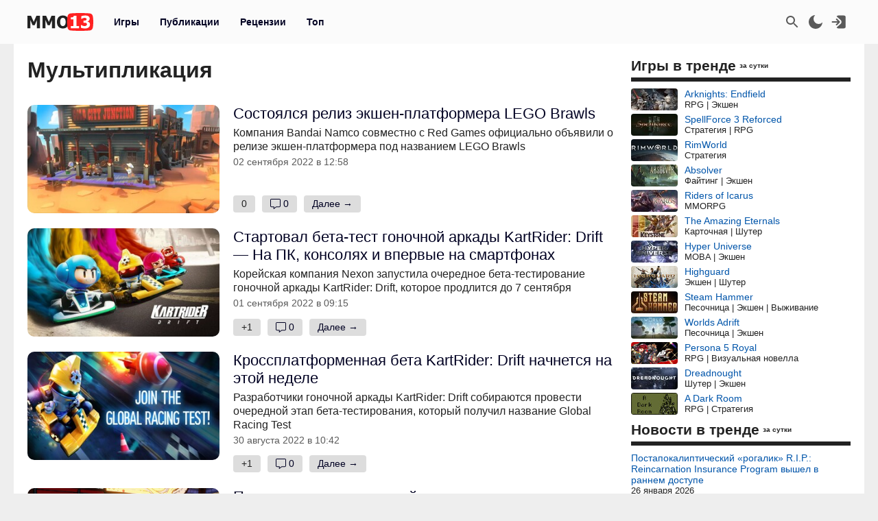

--- FILE ---
content_type: text/html; charset=UTF-8
request_url: https://mmo13.ru/tags/%D0%9C%D1%83%D0%BB%D1%8C%D1%82%D0%B8%D0%BF%D0%BB%D0%B8%D0%BA%D0%B0%D1%86%D0%B8%D1%8F
body_size: 17371
content:

<!DOCTYPE html>
<html lang="ru">
<head>
    <meta charset="utf-8">
        <link rel="stylesheet" type="text/css" href="/assets/nls3915965072-min.css?2046" />
<title>Мультипликация, публикации Мультипликация</title>
        <meta name="description" content="Мультипликация. Все публикации Мультипликация">    <meta name="MobileOptimized" content="width">
    <meta name="HandheldFriendly" content="true">
    <meta name="viewport" content="width=device-width, initial-scale=1">
    <meta name="dcterms.date" content="2026-01-27T04:28:35+03:00">    <meta name="dcterms.title" content="Мультипликация, публикации Мультипликация"><meta property="og:title" content="Мультипликация, публикации Мультипликация"><meta property="og:type" content="website"><meta property="og:site_name" content="mmo13.ru">    <meta name="dcterms.description" content="Мультипликация. Все публикации Мультипликация">    <meta name="dcterms.subject" content="Мультипликация, публикации Мультипликация">    <meta name="dcterms.language" content="ru">    <meta name="dcterms.rights" content="Copyright mmo13.ru All rights reserved.">    <meta name="dcterms.source" content="mmo13.ru">    <meta name="dcterms.creator" content="MMO13">    <meta name="dcterms.type" content="Text">    <link rel="shortcut icon" href="https://mmo13.ru/icon.png" type="image/png">
    <link rel="apple-touch-icon" sizes="180x180" href="https://mmo13.ru/apple-touch-icon.png">
    <link rel="icon" type="image/png" sizes="32x32" href="https://mmo13.ru/favicon-32x32.png">
    <link rel="icon" type="image/png" sizes="16x16" href="https://mmo13.ru/favicon-16x16.png">
    <link rel="manifest" href="https://mmo13.ru/site.webmanifest">
    <link rel="mask-icon" href="https://mmo13.ru/safari-pinned-tab.svg" color="#ff0000">
    <meta name="msapplication-TileColor" content="#ff0000">
    <meta name="theme-color" content="#ff0000">
    <meta name="ermp-site-verification" value="DC736EFC-16E9-46FA-8F6E-B8E77A606DB4">
        <link rel="canonical" href="https://mmo13.ru/tags/%D0%9C%D1%83%D0%BB%D1%8C%D1%82%D0%B8%D0%BF%D0%BB%D0%B8%D0%BA%D0%B0%D1%86%D0%B8%D1%8F"><meta property="og:url" content="https://mmo13.ru/tags/%D0%9C%D1%83%D0%BB%D1%8C%D1%82%D0%B8%D0%BF%D0%BB%D0%B8%D0%BA%D0%B0%D1%86%D0%B8%D1%8F">            <link rel="preconnect" href="https://yastatic.net/">
    <link rel="preconnect" href="https://avatars.mds.yandex.net/">
    <link rel="preconnect" href="https://mc.yandex.ru/">
    <link rel="preconnect" href="https://ads.adfox.ru">
    
    <!-- Varioqub experiments -->
    <script type="text/javascript">
        (function(e, x, pe, r, i, me, nt){
            e[i]=e[i]||function(){(e[i].a=e[i].a||[]).push(arguments)},
                me=x.createElement(pe),me.async=1,me.src=r,nt=x.getElementsByTagName(pe)[0],me.addEventListener('error',function(){function cb(t){t=t[t.length-1],'function'==typeof t&&t({flags:{}})};Array.isArray(e[i].a)&&e[i].a.forEach(cb);e[i]=function(){cb(arguments)}}),nt.parentNode.insertBefore(me,nt)})
        (window, document, 'script', 'https://abt.s3.yandex.net/expjs/latest/exp.js', 'ymab');
    </script>
    <!-- Varioqub experiments -->
    <script async src="https://yandex.ru/ads/system/context.js"></script>
    <script>window.yaContextCb = window.yaContextCb || []</script>

    <script>
        ymab('metrika.23288863', 'init', function (answer) {
            render_ab_answer(answer.flags);
        });

        function render_ab_answer(flags) {
            const flagVal = flags && flags.block && flags.block[0];
            switch(flagVal) {
                case 'A':
                    vq_call_block_a();
                    break;
                case 'B':
                    vq_call_block_b();
                    break;
                default:
                    vq_call_block_default();
                    break;
            }
        }

        function vq_call_block_default() {
            console.log("default");
            vq_call_block_a()
        }

        function vq_call_block_a() {
            console.log("Контроль");
            window.yaContextCb.push(() => {
                Ya.Context.AdvManager.render({
                    "blockId": "R-A-242266-39",
                    "renderTo": "block-rk-h1"
                })
            })
            window.yaContextCb.push(() => {
                Ya.Context.AdvManager.render({
                    "blockId": "R-A-242266-40",
                    "renderTo": "block-rk-per_center"
                })
            })
            if (document.getElementById("adfox_sidebar_bottom")) {
                window.yaContextCb.push(() => {
                    Ya.Context.AdvManager.render({
                        "blockId": "R-A-242266-42",
                        "renderTo": "adfox_sidebar_bottom"
                    })
                })
            }

            /*if (document.getElementById("block-rk-per_up")) {
                window.yaContextCb.push(() => {
                    Ya.Context.AdvManager.render({
                        "blockId": "R-A-242266-51",
                        "renderTo": "block-rk-per_up"
                    })
                })
            }*/

        }

        function vq_call_block_b() {
            console.log("Выборка");
            window.yaContextCb.push(() => {
                Ya.Context.AdvManager.render({
                    type: 'auto',
                    inArticleAds: {blockId: 'R-A-242266-43'},
                    beforeContentAd: {blockId: 'R-A-242266-44'},
                    afterContentAd: {blockId: 'R-A-242266-46'},
                    inSidebarAd: {blockId: 'R-A-242266-48'},
                    inLayoutAds: {blockId: 'R-A-242266-49'},
                    floorAd: {
                        desktopBlockId: 'R-A-242266-52',
                        mobileBlockId: 'R-A-242266-53',
                    }
                })
            })
        }

    </script>

    <script>
        // if (document.getElementById("block-rk-per_bottom")) {
            window.yaContextCb.push(() => {
                Ya.Context.AdvManager.render({
                    "blockId": "R-A-242266-41",
                    "renderTo": "block-rk-per_bottom",
                    "type": "feed",
                    "feedCardCount": 12
                })
            })
        // }
    </script>

        <script defer src="https://mc.yandex.ru/metrika/tag.js"></script>
    <script async src="https://www.googletagmanager.com/gtag/js?id=G-NPKSDL8PNY"></script>

    </head>
<body>
<script>let ct = JSON.parse(localStorage.getItem("m13_color_theme"));
    if (ct !== null) {
        if (ct.hasOwnProperty('dark') && ct.dark === 1) {
            document.body.classList.add("dark");
        }
        if (ct.hasOwnProperty('s') && ct.s === 1) {
            document.body.classList.add("s");
        }
    }</script>
        <!-- Yandex.Metrika counter -->
<script type="text/javascript">
    (function (m, e, t, r, i, k, a) {
        m[i] = m[i] || function () {
            (m[i].a = m[i].a || []).push(arguments)
        };
        m[i].l = 1 * new Date();
        for (var j = 0; j < document.scripts.length; j++) {
            if (document.scripts[j].src === r) {
                return;
            }
        }
        k = e.createElement(t), a = e.getElementsByTagName(t)[0], k.defer = 1, k.src = r, a.parentNode.insertBefore(k, a)
    })
    (window, document, "script", "https://mc.yandex.ru/metrika/tag.js", "ym");

    ym(23288863, "init", {
        clickmap: true,
        trackLinks: true,
        accurateTrackBounce: true,
        webvisor: true
    });
</script>
<noscript>
    <div><img src="https://mc.yandex.ru/watch/23288863" style="position:absolute; left:-9999px;" alt=""/></div>
</noscript>
<!-- /Yandex.Metrika counter -->

<!-- Google tag (gtag.js) -->
<script>
    window.dataLayer = window.dataLayer || [];

    function gtag() {
        dataLayer.push(arguments);
    }

    gtag('js', new Date());

    gtag('config', 'G-NPKSDL8PNY');
</script>

<div id="page">
            <div id="container3" class="fjdeur"></div>
            <div id="top" class="header-wrapper">
        <div id="header" class="header container">
            <nav id="mainmenu" class="dropdown">
                <button class="main-item ddbutton transparent-button" title="Меню">
                    <svg width="24" height="24" xmlns="http://www.w3.org/2000/svg">
                        <g>
                            <line fill="none" stroke-width="2" x1="3" y1="5" x2="21" y2="5" id="svg_1"></line>
                            <line fill="none" stroke-width="2" x1="3" y1="11" x2="21" y2="11" id="svg_3"></line>
                            <line fill="none" stroke-width="2" x1="3" y1="17" x2="21" y2="17" id="svg_4"></line>
                        </g>
                    </svg>
                </button>
                <div id="logo">
                    <a href="/"
                       title="MMO13 — Ваш информатор в мире игр"
                       rel="home" id="site-logo-a">
                        <svg xmlns="http://www.w3.org/2000/svg" xml:space="preserve" width="96px" viewBox="0 0 79.78 21.3" class="site-img">
                            <style>
                                .fil0 {
                                    fill: #222222;
                                }

                                .fil2 {
                                    fill: #ffffff;
                                }

                                .fil1 {
                                    fill: #FF2121;
                                }
                            </style>
                            <g>
                                <path class="fil0"
                                      d="M15.22 18.13l-3.73 0 0 -9.88 -2.71 6.37 -2.55 0 -2.71 -6.37 0 9.88 -3.52 0 0 -14.89 4.31 0 3.3 7.35 3.29 -7.35 4.32 0 0 14.89zm18.3 0l-3.73 0 0 -9.88 -2.71 6.37 -2.55 0 -2.71 -6.37 0 9.88 -3.52 0 0 -14.89 4.31 0 3.3 7.35 3.29 -7.35 4.32 0 0 14.89zm16.64 -7.44c0,2.41 -0.64,4.3 -1.93,5.68 -1.29,1.38 -3.05,2.07 -5.29,2.07 -2.25,0 -4.01,-0.7 -5.29,-2.1 -1.28,-1.4 -1.92,-3.28 -1.92,-5.65 0,-2.39 0.64,-4.28 1.92,-5.67 1.28,-1.39 3.04,-2.09 5.29,-2.09 2.24,0 4,0.69 5.29,2.08 1.29,1.38 1.93,3.28 1.93,5.68zm-3.85 -0.01c0,-0.88 -0.09,-1.64 -0.28,-2.27 -0.18,-0.62 -0.43,-1.14 -0.73,-1.54 -0.32,-0.41 -0.68,-0.7 -1.09,-0.87 -0.41,-0.18 -0.82,-0.27 -1.26,-0.27 -0.46,0 -0.88,0.08 -1.25,0.24 -0.38,0.16 -0.73,0.45 -1.08,0.87 -0.31,0.39 -0.56,0.9 -0.74,1.54 -0.19,0.64 -0.29,1.41 -0.29,2.29 0,0.92 0.09,1.67 0.27,2.28 0.18,0.6 0.43,1.11 0.74,1.52 0.32,0.41 0.69,0.71 1.09,0.88 0.41,0.18 0.83,0.27 1.26,0.27 0.44,0 0.87,-0.1 1.28,-0.29 0.41,-0.19 0.77,-0.49 1.07,-0.88 0.32,-0.43 0.57,-0.94 0.74,-1.52 0.17,-0.58 0.26,-1.33 0.26,-2.27zm16.33 7.45l-9.84 0 0 -2.6 3.14 0 0 -7.87 -3.14 0 0 -2.44c0.46,0 0.92,-0.03 1.37,-0.09 0.45,-0.06 0.81,-0.16 1.09,-0.29 0.32,-0.16 0.57,-0.38 0.74,-0.65 0.18,-0.27 0.28,-0.6 0.3,-1l3.26 0 0 12.33 3.07 0 0 2.6z"></path>
                                <path id="path827" class="fil1"
                                      d="M79.09 3.43c-0.36,-1.3 -1.16,-2.4 -2.53,-2.75 -2.48,-0.63 -12.65,-0.69 -12.65,-0.69 0,0 -10.17,0.06 -12.65,0.69 -1.37,0.35 -2.16,1.45 -2.53,2.75 -0.66,2.36 -0.69,7.22 -0.69,7.22 0,0 0.03,4.86 0.69,7.22 0.36,1.3 1.16,2.4 2.53,2.75 2.48,0.63 12.65,0.69 12.65,0.69 0,0 10.17,-0.06 12.65,-0.69 1.37,-0.35 2.16,-1.45 2.53,-2.75 0.66,-2.36 0.69,-7.22 0.69,-7.22 0,0 -0.03,-4.86 -0.69,-7.22l0 -0z"></path>
                                <path class="fil2"
                                      d="M62.48 18.13l-9.83 0 0 -2.6 3.13 0 0 -7.87 -3.13 0 0 -2.44c0.46,0 0.92,-0.03 1.37,-0.09 0.45,-0.06 0.81,-0.16 1.09,-0.29 0.32,-0.16 0.57,-0.38 0.74,-0.65 0.18,-0.27 0.28,-0.6 0.3,-1l3.26 0 0 12.33 3.07 0 0 2.6zm13.33 -4.51c0,0.73 -0.14,1.39 -0.41,1.99 -0.27,0.6 -0.67,1.11 -1.18,1.53 -0.53,0.42 -1.15,0.74 -1.86,0.97 -0.71,0.22 -1.58,0.33 -2.6,0.33 -1.16,0 -2.16,-0.1 -2.99,-0.29 -0.83,-0.2 -1.51,-0.41 -2.03,-0.65l0 -3.24 0.36 0c0.55,0.35 1.2,0.66 1.93,0.92 0.74,0.26 1.41,0.39 2.02,0.39 0.36,0 0.75,-0.03 1.18,-0.1 0.42,-0.06 0.78,-0.2 1.07,-0.42 0.22,-0.17 0.41,-0.37 0.55,-0.62 0.14,-0.24 0.2,-0.59 0.2,-1.04 0,-0.44 -0.1,-0.79 -0.29,-1.02 -0.19,-0.24 -0.45,-0.41 -0.78,-0.52 -0.32,-0.11 -0.71,-0.18 -1.16,-0.19 -0.45,-0.01 -0.85,-0.02 -1.19,-0.02l-0.65 0 0 -2.6 0.59 0c0.45,0 0.87,-0.02 1.25,-0.06 0.38,-0.04 0.7,-0.12 0.97,-0.24 0.27,-0.13 0.47,-0.3 0.63,-0.53 0.15,-0.23 0.22,-0.53 0.22,-0.92 0,-0.3 -0.07,-0.55 -0.21,-0.73 -0.14,-0.19 -0.31,-0.34 -0.52,-0.45 -0.24,-0.12 -0.52,-0.2 -0.84,-0.24 -0.32,-0.04 -0.59,-0.06 -0.82,-0.06 -0.37,0 -0.74,0.04 -1.12,0.13 -0.38,0.09 -0.75,0.2 -1.11,0.33 -0.28,0.11 -0.57,0.25 -0.88,0.42 -0.31,0.17 -0.53,0.3 -0.68,0.39l-0.31 0 0 -3.2c0.52,-0.22 1.21,-0.43 2.08,-0.64 0.87,-0.2 1.76,-0.3 2.67,-0.3 0.89,0 1.66,0.07 2.31,0.23 0.65,0.15 1.2,0.38 1.67,0.67 0.51,0.31 0.89,0.71 1.14,1.19 0.25,0.48 0.38,1.03 0.38,1.63 0,0.85 -0.24,1.59 -0.74,2.22 -0.49,0.64 -1.13,1.05 -1.94,1.24l0 0.14c0.35,0.05 0.7,0.14 1.03,0.27 0.34,0.13 0.67,0.33 0.99,0.62 0.3,0.26 0.55,0.6 0.75,1.01 0.19,0.41 0.29,0.9 0.29,1.47z"></path>
                            </g>
                        </svg>
                    </a>
                </div>
                <ul class="ddmenu atxt" id="menu-mainmenu">
<li><a href="/games">Игры</a></li>
<li class="active"><a href="/news">Публикации</a></li>
<li><a href="/reviews">Рецензии</a></li>
<li><a href="/games/top">Топ</a></li>
</ul>            </nav>
            <nav id="headmenu">
                <ul id="headmenulinks">
    <li><a href="/search" rel="nofollow" id="user-search" class="transparent-button" title="Поиск" >
        <svg viewBox="0 0 24 24"><g><path d="M15.5 14h-.79l-.28-.27C15.41 12.59 16 11.11 16 9.5 16 5.91 13.09 3 9.5 3S3 5.91 3 9.5 5.91 16 9.5 16c1.61 0 3.09-.59 4.23-1.57l.27.28v.79l5 4.99L20.49 19l-4.99-5zm-6 0C7.01 14 5 11.99 5 9.5S7.01 5 9.5 5 14 7.01 14 9.5 11.99 14 9.5 14z"></path></g></svg>
    </a></li>
    <li><a href="#" rel="nofollow" id="user-color-theme" class="transparent-button" title="Темная тема"
           onclick="js:colorThemeOpen();return false;">
            <svg viewBox="0 0 24 24">
                <g>
                    <path fill="none" d="M0 0h24v24H0z"/>
                    <path d="M11.38 2.019a7.5 7.5 0 1 0 10.6 10.6C21.662 17.854 17.316 22 12.001 22 6.477 22 2 17.523 2 12c0-5.315 4.146-9.661 9.38-9.981z"/>
                </g>
            </svg>

            <div id="colortheme"></div>
        </a></li>
    <li>
    <li><a class="login atxt transparent-button" id="user-login" rel="nofollow" title="Вход" href="/user/login">
            <svg xmlns="http://www.w3.org/2000/svg" viewBox="0 0 24 24">
                <path style="stroke-width:1"
                      d="M8.623 20.065a3.024 2.697 0 0 0 2.63 1.376h7.56a3.024 2.697 0 0 0 3.024-2.698V5.257a3.024 2.697 0 0 0-3.024-2.698h-7.56a3.024 2.697 0 0 0-2.63 1.376l5.836 5.206a4.536 4.046 0 0 1 0 5.718z"/>
                <path d="M9.3 7.3a1 1 0 0 0-1.4 1.4l2.29 2.3H2.46c-.48 0-.86.45-.86 1s.38 1 .86 1h7.73l-2.3 2.3a1 1 0 1 0 1.42 1.4l3.8-3.8c.29-.16.49-.5.49-.9s-.2-.74-.49-.9l-3.8-3.8Z"/>
            </svg>
        </a></li>

</ul>

            </nav>
        </div>
    </div>
    <div id="bnr-background-shift" class="bnr-background-shift type">
        <div id="adfox_branding_200_d"></div>
<div id="adfox_branding_200_m"></div>
<script>
    window.yaContextCb.push(function() {
        Ya.adfoxCode.create({
            ownerId: 398590,
            containerId: 'adfox_branding_200_d',
            params: {
                pp: 'g',
                ps: 'flot',
                p2: 'hmjk'
            }
        })
    });

    window.yaContextCb.push(function() {
        Ya.adfoxCode.create({
            ownerId: 398590,
            containerId: 'adfox_branding_200_m',
            params: {
                pp: 'g',
                ps: 'flot',
                p2: 'hmjg'
            }
        })
    });
</script>
    </div>
        <div class="content container bgcl" id="content_container">
                <div class="content-wrapper" itemscope itemtype="https://schema.org/WebPage">
            <div id="content" class="news tagview">
                                
<h1>Мультипликация</h1>

<div id="_publication_list" class="list-view">
<div id='publication_list'>
<div class="view-article atxt">
    <img class="image-header" alt="Состоялся релиз экшен-платформера LEGO Brawls" src="/images/thumb/news/22/21924.jpg?1662112708" onclick="location.href='/news/post-21924'" style="cursor: pointer;">    <div class="content">
        <h3 class="title"><a href="/news/post-21924">Состоялся релиз экшен-платформера LEGO Brawls</a></h3>
        <div class="body_desc">Компания Bandai Namco совместно с Red Games официально объявили о релизе экшен-платформера под названием LEGO Brawls</div>
        <div class="view-meta">
            <span class="view-meta-item d_create">02 сентября 2022 в 12:58</span>
        </div>
    </div>
    <div class="footer">
        <div class="karma bcell">
                    <div class="karma-value zero" title=":-(">0</div>
        </div>
            <a class="bcell comment-count" href="/news/post-21924#comments">
                <svg class="icon-cloud" viewBox="0 0 15 15">
                    <use xlink:href="#icon--long-comment-alt"></use>
                </svg>
                <span class="value">0</span>
            </a>
            <a title="Состоялся релиз экшен-платформера LEGO Brawls" class="bcell next" href="/news/post-21924">Далее &rarr;</a>    </div>
</div>
<div class="view-article atxt">
    <img class="image-header" alt="Стартовал бета-тест гоночной аркады KartRider: Drift — На ПК, консолях и впервые на смартфонах" src="/images/thumb/news/22/21899.jpg?1662012916" onclick="location.href='/news/post-21899'" style="cursor: pointer;">    <div class="content">
        <h3 class="title"><a href="/news/post-21899">Стартовал бета-тест гоночной аркады KartRider: Drift — На ПК, консолях и впервые на смартфонах</a></h3>
        <div class="body_desc">Корейская компания Nexon запустила очередное бета-тестирование гоночной аркады KartRider: Drift, которое продлится до 7 сентября</div>
        <div class="view-meta">
            <span class="view-meta-item d_create">01 сентября 2022 в 09:15</span>
        </div>
    </div>
    <div class="footer">
        <div class="karma bcell">
                    <div class="karma-value plus" title="1 плюс, 0 минусов">+1</div>
        </div>
            <a class="bcell comment-count" href="/news/post-21899#comments">
                <svg class="icon-cloud" viewBox="0 0 15 15">
                    <use xlink:href="#icon--long-comment-alt"></use>
                </svg>
                <span class="value">0</span>
            </a>
            <a title="Стартовал бета-тест гоночной аркады KartRider: Drift — На ПК, консолях и впервые на смартфонах" class="bcell next" href="/news/post-21899">Далее &rarr;</a>    </div>
</div>
<div class="view-article atxt">
    <img class="image-header" alt="Кроссплатформенная бета KartRider: Drift начнется на этой неделе" src="/images/thumb/news/22/21864.jpg?1661845358" onclick="location.href='/news/post-21864'" style="cursor: pointer;">    <div class="content">
        <h3 class="title"><a href="/news/post-21864">Кроссплатформенная бета KartRider: Drift начнется на этой неделе</a></h3>
        <div class="body_desc">Разработчики гоночной аркады KartRider: Drift собираются провести очередной этап бета-тестирования, который получил название Global Racing Test</div>
        <div class="view-meta">
            <span class="view-meta-item d_create">30 августа 2022 в 10:42</span>
        </div>
    </div>
    <div class="footer">
        <div class="karma bcell">
                    <div class="karma-value plus" title="1 плюс, 0 минусов">+1</div>
        </div>
            <a class="bcell comment-count" href="/news/post-21864#comments">
                <svg class="icon-cloud" viewBox="0 0 15 15">
                    <use xlink:href="#icon--long-comment-alt"></use>
                </svg>
                <span class="value">0</span>
            </a>
            <a title="Кроссплатформенная бета KartRider: Drift начнется на этой неделе" class="bcell next" href="/news/post-21864">Далее &rarr;</a>    </div>
</div>
<div class="view-article atxt">
    <img class="image-header" alt="Представлен мультяшный шутер с карточными элементами Friends vs Friends" src="/images/thumb/news/22/21781.jpg?1661282120" onclick="location.href='/news/post-21781'" style="cursor: pointer;">    <div class="content">
        <h3 class="title"><a href="/news/post-21781">Представлен мультяшный шутер с карточными элементами Friends vs Friends</a></h3>
        <div class="body_desc">Студия Brainwash Gang анонсировала новый многопользовательский шутер от первого лица с элементами ККИ под названием Friends vs Friends</div>
        <div class="view-meta">
            <span class="view-meta-item d_create">23 августа 2022 в 22:15</span>
        </div>
    </div>
    <div class="footer">
        <div class="karma bcell">
                    <div class="karma-value plus" title="1 плюс, 0 минусов">+1</div>
        </div>
            <a class="bcell comment-count" href="/news/post-21781#comments">
                <svg class="icon-cloud" viewBox="0 0 15 15">
                    <use xlink:href="#icon--long-comment-alt"></use>
                </svg>
                <span class="value">0</span>
            </a>
            <a title="Представлен мультяшный шутер с карточными элементами Friends vs Friends" class="bcell next" href="/news/post-21781">Далее &rarr;</a>    </div>
</div>
<div class="view-article atxt">
    <img class="image-header" alt="Открыта предрегистрация для мультиплатформенной гоночной аркады KartRider: Drift" src="/images/thumb/news/22/21728.jpg?1660918141" onclick="location.href='/news/post-21728'" style="cursor: pointer;">    <div class="content">
        <h3 class="title"><a href="/news/post-21728">Открыта предрегистрация для мультиплатформенной гоночной аркады KartRider: Drift</a></h3>
        <div class="body_desc">Компания Nexon объявила о запуске предварительной регистрации для новой мультиплатформенной гоночной аркады под названием KartRider: Drift</div>
        <div class="view-meta">
            <span class="view-meta-item d_create">19 августа 2022 в 17:09</span>
        </div>
    </div>
    <div class="footer">
        <div class="karma bcell">
                    <div class="karma-value plus" title="1 плюс, 0 минусов">+1</div>
        </div>
            <a class="bcell comment-count" href="/news/post-21728#comments">
                <svg class="icon-cloud" viewBox="0 0 15 15">
                    <use xlink:href="#icon--long-comment-alt"></use>
                </svg>
                <span class="value">2</span>
            </a>
            <a title="Открыта предрегистрация для мультиплатформенной гоночной аркады KartRider: Drift" class="bcell next" href="/news/post-21728">Далее &rarr;</a>    </div>
</div>
    <div class="line">
            <div id="block-rk-per_up" style="margin: 10px 0;"></div>

    </div>
<div class="view-article atxt">
    <img class="image-header" alt="«Королевская битва» Rumbleverse получила обновление с первым сезоном" src="/images/thumb/news/22/21707.jpg?1660850466" onclick="location.href='/news/post-21707'" style="cursor: pointer;">    <div class="content">
        <h3 class="title"><a href="/news/post-21707">«Королевская битва» Rumbleverse получила обновление с первым сезоном</a></h3>
        <div class="body_desc">Издатель Epic Games Publishing совместно со студией Iron Galaxy объявили о старте первого сезона в забавной «Королевской битве» Rumbleverse</div>
        <div class="view-meta">
            <span class="view-meta-item d_create">18 августа 2022 в 19:37</span>
        </div>
    </div>
    <div class="footer">
        <div class="karma bcell">
                    <div class="karma-value plus" title="1 плюс, 0 минусов">+1</div>
        </div>
            <a class="bcell comment-count" href="/news/post-21707#comments">
                <svg class="icon-cloud" viewBox="0 0 15 15">
                    <use xlink:href="#icon--long-comment-alt"></use>
                </svg>
                <span class="value">0</span>
            </a>
            <a title="«Королевская битва» Rumbleverse получила обновление с первым сезоном" class="bcell next" href="/news/post-21707">Далее &rarr;</a>    </div>
</div>
<div class="view-article atxt">
    <img class="image-header" alt="Яркий трейлер мультиплеерного шутера Splatoon 3" src="/images/thumb/news/22/21658.jpg?1660626069" onclick="location.href='/news/post-21658'" style="cursor: pointer;">    <div class="content">
        <h3 class="title"><a href="/news/post-21658">Яркий трейлер мультиплеерного шутера Splatoon 3</a></h3>
        <div class="body_desc">Компания Nintendo обнародовала свежий трейлер к выходу эксклюзивного для Nintendo Switch мультиплеерного шутера Splatoon 3</div>
        <div class="view-meta">
            <span class="view-meta-item d_create">15 августа 2022 в 18:58</span>
        </div>
    </div>
    <div class="footer">
        <div class="karma bcell">
                    <div class="karma-value plus" title="1 плюс, 0 минусов">+1</div>
        </div>
            <a class="bcell comment-count" href="/news/post-21658#comments">
                <svg class="icon-cloud" viewBox="0 0 15 15">
                    <use xlink:href="#icon--long-comment-alt"></use>
                </svg>
                <span class="value">0</span>
            </a>
            <a title="Яркий трейлер мультиплеерного шутера Splatoon 3" class="bcell next" href="/news/post-21658">Далее &rarr;</a>    </div>
</div>
<div class="view-article atxt">
    <img class="image-header" alt="Работа над ошибками — Показан геймплей обновления ремейка XIII" src="/images/thumb/news/22/21655.jpg?1660576587" onclick="location.href='/news/post-21655'" style="cursor: pointer;">    <div class="content">
        <h3 class="title"><a href="/news/post-21655">Работа над ошибками — Показан геймплей обновления ремейка XIII</a></h3>
        <div class="body_desc">Ремейк шутера от первого лица XIII получил огромное количество критики после выхода</div>
        <div class="view-meta">
            <span class="view-meta-item d_create">15 августа 2022 в 18:16</span>
        </div>
    </div>
    <div class="footer">
        <div class="karma bcell">
                    <div class="karma-value plus" title="2 плюса, 0 минусов">+2</div>
        </div>
            <a class="bcell comment-count" href="/news/post-21655#comments">
                <svg class="icon-cloud" viewBox="0 0 15 15">
                    <use xlink:href="#icon--long-comment-alt"></use>
                </svg>
                <span class="value">0</span>
            </a>
            <a title="Работа над ошибками — Показан геймплей обновления ремейка XIII" class="bcell next" href="/news/post-21655">Далее &rarr;</a>    </div>
</div>
<div class="view-article atxt">
    <img class="image-header" alt="Разработчики песочницы Tree of Life: Oddria! собираются заменить движок" src="/images/thumb/news/22/21646.jpg?1660540049" onclick="location.href='/news/post-21646'" style="cursor: pointer;">    <div class="content">
        <h3 class="title"><a href="/news/post-21646">Разработчики песочницы Tree of Life: Oddria! собираются заменить движок</a></h3>
        <div class="body_desc">Студия OddOneGames рассказала о текущем прогрессе разработки песочницы Tree of Life: Oddria!</div>
        <div class="view-meta">
            <span class="view-meta-item d_create">15 августа 2022 в 08:07</span>
        </div>
    </div>
    <div class="footer">
        <div class="karma bcell">
                    <div class="karma-value plus" title="2 плюса, 0 минусов">+2</div>
        </div>
            <a class="bcell comment-count" href="/news/post-21646#comments">
                <svg class="icon-cloud" viewBox="0 0 15 15">
                    <use xlink:href="#icon--long-comment-alt"></use>
                </svg>
                <span class="value">0</span>
            </a>
            <a title="Разработчики песочницы Tree of Life: Oddria! собираются заменить движок" class="bcell next" href="/news/post-21646">Далее &rarr;</a>    </div>
</div>
<div class="view-article atxt">
    <img class="image-header" alt="Стрим Rumbleverse — Смотрим новую «Королевскую битву» от издателя Fortnite" src="/images/thumb/news/22/21618.jpg?1660336506" onclick="location.href='/news/post-21618'" style="cursor: pointer;">    <div class="content">
        <h3 class="title"><a href="/news/post-21618">Стрим Rumbleverse — Смотрим новую «Королевскую битву» от издателя Fortnite</a></h3>
        <div class="body_desc">Вчера, 11 августа, на свет вышла необычная «Королевская битва» Rumbleverse от издателя Epic Games Publishing, в честь чего мы проведем трансляцию для вас</div>
        <div class="view-meta">
            <span class="view-meta-item d_create">12 августа 2022 в 09:10</span>
        </div>
    </div>
    <div class="footer">
        <div class="karma bcell">
                    <div class="karma-value plus" title="3 плюса, 0 минусов">+3</div>
        </div>
            <a class="bcell comment-count" href="/news/post-21618#comments">
                <svg class="icon-cloud" viewBox="0 0 15 15">
                    <use xlink:href="#icon--long-comment-alt"></use>
                </svg>
                <span class="value">1</span>
            </a>
            <a title="Стрим Rumbleverse — Смотрим новую «Королевскую битву» от издателя Fortnite" class="bcell next" href="/news/post-21618">Далее &rarr;</a>    </div>
</div>
    <div class="line">
            <div id="block-rk-per_center" class="cl-block-rk cl-block-rk-per_center" style="margin: 10px 0; max-height: 300px"></div>

    </div>
<div class="view-article atxt">
    <img class="image-header" alt="Состоялся релиз забавной «Королевской битвы» Rumbleverse" src="/images/thumb/news/22/21608.jpg?1660229855" onclick="location.href='/news/post-21608'" style="cursor: pointer;">    <div class="content">
        <h3 class="title"><a href="/news/post-21608">Состоялся релиз забавной «Королевской битвы» Rumbleverse</a></h3>
        <div class="body_desc">Авторы бесплатной мультяшной «Королевской битвы» Rumbleverse пришли к нам с доброй новостью, объявив об официальном релизе</div>
        <div class="view-meta">
            <span class="view-meta-item d_create">11 августа 2022 в 17:47</span>
        </div>
    </div>
    <div class="footer">
        <div class="karma bcell">
                    <div class="karma-value plus" title="2 плюса, 0 минусов">+2</div>
        </div>
            <a class="bcell comment-count" href="/news/post-21608#comments">
                <svg class="icon-cloud" viewBox="0 0 15 15">
                    <use xlink:href="#icon--long-comment-alt"></use>
                </svg>
                <span class="value">3</span>
            </a>
            <a title="Состоялся релиз забавной «Королевской битвы» Rumbleverse" class="bcell next" href="/news/post-21608">Далее &rarr;</a>    </div>
</div>
<div class="view-article atxt">
    <img class="image-header" alt="Событие «Приключения Соника» в Fall Guys уже стартовало" src="/images/thumb/news/22/21605.jpg?1660227639" onclick="location.href='/news/post-21605'" style="cursor: pointer;">    <div class="content">
        <h3 class="title"><a href="/news/post-21605">Событие «Приключения Соника» в Fall Guys уже стартовало</a></h3>
        <div class="body_desc">В «Королевской битве» Fall Guys: Ultimate Knockout стартовало временное коллекционное событие под названием «Приключения Соника»</div>
        <div class="view-meta">
            <span class="view-meta-item d_create">11 августа 2022 в 17:20</span>
        </div>
    </div>
    <div class="footer">
        <div class="karma bcell">
                    <div class="karma-value plus" title="1 плюс, 0 минусов">+1</div>
        </div>
            <a class="bcell comment-count" href="/news/post-21605#comments">
                <svg class="icon-cloud" viewBox="0 0 15 15">
                    <use xlink:href="#icon--long-comment-alt"></use>
                </svg>
                <span class="value">0</span>
            </a>
            <a title="Событие «Приключения Соника» в Fall Guys уже стартовало" class="bcell next" href="/news/post-21605">Далее &rarr;</a>    </div>
</div>
<div class="view-article atxt">
    <img class="image-header" alt="«Королевская битва» Fall Guys скоро запустит коллаборацию с файтингом Fatal Fury" src="/images/thumb/news/22/21468.jpg?1659450175" onclick="location.href='/news/post-21468'" style="cursor: pointer;">    <div class="content">
        <h3 class="title"><a href="/news/post-21468">«Королевская битва» Fall Guys скоро запустит коллаборацию с файтингом Fatal Fury</a></h3>
        <div class="body_desc">Студия Mediatonic совместно с Epic Games вскоре запустит коллаборацию, во время которой в Fall Guys появятся герои файтинга Fatal Fury</div>
        <div class="view-meta">
            <span class="view-meta-item d_create">02 августа 2022 в 17:22</span>
        </div>
    </div>
    <div class="footer">
        <div class="karma bcell">
                    <div class="karma-value plus" title="2 плюса, 0 минусов">+2</div>
        </div>
            <a class="bcell comment-count" href="/news/post-21468#comments">
                <svg class="icon-cloud" viewBox="0 0 15 15">
                    <use xlink:href="#icon--long-comment-alt"></use>
                </svg>
                <span class="value">1</span>
            </a>
            <a title="«Королевская битва» Fall Guys скоро запустит коллаборацию с файтингом Fatal Fury" class="bcell next" href="/news/post-21468">Далее &rarr;</a>    </div>
</div>
<div class="view-article atxt">
    <img class="image-header" alt="Второй набор классических трасс для Mario Kart 8 Deluxe выйдет на следующей неделе" src="/images/thumb/news/22/21425.jpg?1659081692" onclick="location.href='/news/post-21425'" style="cursor: pointer;">    <div class="content">
        <h3 class="title"><a href="/news/post-21425">Второй набор классических трасс для Mario Kart 8 Deluxe выйдет на следующей неделе</a></h3>
        <div class="body_desc">Nintendo объявила дату выхода второго набора классических трасс для гоночной аркады Mario Kart 8 Deluxe</div>
        <div class="view-meta">
            <span class="view-meta-item d_create">29 июля 2022 в 11:01</span>
        </div>
    </div>
    <div class="footer">
        <div class="karma bcell">
                    <div class="karma-value plus" title="1 плюс, 0 минусов">+1</div>
        </div>
            <a class="bcell comment-count" href="/news/post-21425#comments">
                <svg class="icon-cloud" viewBox="0 0 15 15">
                    <use xlink:href="#icon--long-comment-alt"></use>
                </svg>
                <span class="value">0</span>
            </a>
            <a title="Второй набор классических трасс для Mario Kart 8 Deluxe выйдет на следующей неделе" class="bcell next" href="/news/post-21425">Далее &rarr;</a>    </div>
</div>
<div class="view-article atxt">
    <img class="image-header" alt="Названа точная дата релиза симулятора выживания Grounded" src="/images/thumb/news/22/21423.jpg?1659078897" onclick="location.href='/news/post-21423'" style="cursor: pointer;">    <div class="content">
        <h3 class="title"><a href="/news/post-21423">Названа точная дата релиза симулятора выживания Grounded</a></h3>
        <div class="body_desc">Еще в прошлом месяце студия Obsidian Entertainment рассказала, что симулятор выживания Grounded выйдет в сентябре этого года</div>
        <div class="view-meta">
            <span class="view-meta-item d_create">29 июля 2022 в 10:14</span>
        </div>
    </div>
    <div class="footer">
        <div class="karma bcell">
                    <div class="karma-value plus" title="2 плюса, 0 минусов">+2</div>
        </div>
            <a class="bcell comment-count" href="/news/post-21423#comments">
                <svg class="icon-cloud" viewBox="0 0 15 15">
                    <use xlink:href="#icon--long-comment-alt"></use>
                </svg>
                <span class="value">1</span>
            </a>
            <a title="Названа точная дата релиза симулятора выживания Grounded" class="bcell next" href="/news/post-21423">Далее &rarr;</a>    </div>
</div>
<div class="view-article atxt">
    <img class="image-header" alt="Мультиплатформерный NFT-шутер Golden Bros покинул ранний доступ" src="/images/thumb/news/22/21409.jpg?1659006931" onclick="location.href='/news/post-21409'" style="cursor: pointer;">    <div class="content">
        <h3 class="title"><a href="/news/post-21409">Мультиплатформерный NFT-шутер Golden Bros покинул ранний доступ</a></h3>
        <div class="body_desc">Корейская компания Netmarble сообщает об официальном релизе мультиплатформенного командного NFT-шутера Golden Bros</div>
        <div class="view-meta">
            <span class="view-meta-item d_create">28 июля 2022 в 14:09</span>
        </div>
    </div>
    <div class="footer">
        <div class="karma bcell">
                    <div class="karma-value plus" title="2 плюса, 1 минус">+1</div>
        </div>
            <a class="bcell comment-count" href="/news/post-21409#comments">
                <svg class="icon-cloud" viewBox="0 0 15 15">
                    <use xlink:href="#icon--long-comment-alt"></use>
                </svg>
                <span class="value">6</span>
            </a>
            <a title="Мультиплатформерный NFT-шутер Golden Bros покинул ранний доступ" class="bcell next" href="/news/post-21409">Далее &rarr;</a>    </div>
</div>
<div class="view-article atxt">
    <img class="image-header" alt="По сурвайвалу Grounded выпустят мультсериал" src="/images/thumb/news/22/21265.jpg?1658225370" onclick="location.href='/news/post-21265'" style="cursor: pointer;">    <div class="content">
        <h3 class="title"><a href="/news/post-21265">По сурвайвалу Grounded выпустят мультсериал</a></h3>
        <div class="body_desc">Симулятор выживания Grounded присоединяется к растущему списку видеоигр, которые экранизируются</div>
        <div class="view-meta">
            <span class="view-meta-item d_create">19 июля 2022 в 13:09</span>
        </div>
    </div>
    <div class="footer">
        <div class="karma bcell">
                    <div class="karma-value plus" title="1 плюс, 0 минусов">+1</div>
        </div>
            <a class="bcell comment-count" href="/news/post-21265#comments">
                <svg class="icon-cloud" viewBox="0 0 15 15">
                    <use xlink:href="#icon--long-comment-alt"></use>
                </svg>
                <span class="value">1</span>
            </a>
            <a title="По сурвайвалу Grounded выпустят мультсериал" class="bcell next" href="/news/post-21265">Далее &rarr;</a>    </div>
</div>
<div class="view-article atxt">
    <img class="image-header" alt="Мультяшный баттл-рояль Rumbleverse выходит в августе" src="/images/thumb/news/22/21218.jpg?1657865802" onclick="location.href='/news/post-21218'" style="cursor: pointer;">    <div class="content">
        <h3 class="title"><a href="/news/post-21218">Мультяшный баттл-рояль Rumbleverse выходит в августе</a></h3>
        <div class="body_desc">Разработчики мультяшной «Королевской битвы» Rumbleverse объявили точную дату релиза</div>
        <div class="view-meta">
            <span class="view-meta-item d_create">15 июля 2022 в 09:16</span>
        </div>
    </div>
    <div class="footer">
        <div class="karma bcell">
                    <div class="karma-value plus" title="2 плюса, 0 минусов">+2</div>
        </div>
            <a class="bcell comment-count" href="/news/post-21218#comments">
                <svg class="icon-cloud" viewBox="0 0 15 15">
                    <use xlink:href="#icon--long-comment-alt"></use>
                </svg>
                <span class="value">2</span>
            </a>
            <a title="Мультяшный баттл-рояль Rumbleverse выходит в августе" class="bcell next" href="/news/post-21218">Далее &rarr;</a>    </div>
</div>
<div class="view-article atxt">
    <img class="image-header" alt="Анонсирована мультиплеерная аркада Kirby's Dream Buffet для Nintendo Switch" src="/images/thumb/news/22/21184.jpg?1658228926" onclick="location.href='/news/post-21184'" style="cursor: pointer;">    <div class="content">
        <h3 class="title"><a href="/news/post-21184">Анонсирована мультиплеерная аркада Kirby&#039;s Dream Buffet для Nintendo Switch</a></h3>
        <div class="body_desc">В 2022 году фанаты Кирби получат вот уже вторую игру</div>
        <div class="view-meta">
            <span class="view-meta-item d_create">13 июля 2022 в 11:13</span>
        </div>
    </div>
    <div class="footer">
        <div class="karma bcell">
                    <div class="karma-value plus" title="1 плюс, 0 минусов">+1</div>
        </div>
            <a class="bcell comment-count" href="/news/post-21184#comments">
                <svg class="icon-cloud" viewBox="0 0 15 15">
                    <use xlink:href="#icon--long-comment-alt"></use>
                </svg>
                <span class="value">0</span>
            </a>
            <a title="Анонсирована мультиплеерная аркада Kirby&#039;s Dream Buffet для Nintendo Switch" class="bcell next" href="/news/post-21184">Далее &rarr;</a>    </div>
</div>
<div class="view-article atxt">
    <img class="image-header" alt="Анонс временного события Abstergo's Challenge с множеством наград для Fall Guys" src="/images/thumb/news/22/21087.jpg?1657030242" onclick="location.href='/news/post-21087'" style="cursor: pointer;">    <div class="content">
        <h3 class="title"><a href="/news/post-21087">Анонс временного события Abstergo&#039;s Challenge с множеством наград для Fall Guys</a></h3>
        <div class="body_desc">Разработчики студии Mediatonic анонсировали коллаборацию «Королевской битвы» Fall Guys со вселенной Assassin’s Creed под названием Abstergo&#039;s Challenge</div>
        <div class="view-meta">
            <span class="view-meta-item d_create">05 июля 2022 в 16:55</span>
        </div>
    </div>
    <div class="footer">
        <div class="karma bcell">
                    <div class="karma-value plus" title="2 плюса, 0 минусов">+2</div>
        </div>
            <a class="bcell comment-count" href="/news/post-21087#comments">
                <svg class="icon-cloud" viewBox="0 0 15 15">
                    <use xlink:href="#icon--long-comment-alt"></use>
                </svg>
                <span class="value">1</span>
            </a>
            <a title="Анонс временного события Abstergo&#039;s Challenge с множеством наград для Fall Guys" class="bcell next" href="/news/post-21087">Далее &rarr;</a>    </div>
</div>

</div><div id='publication_pager'><div class="pager"><ul>

<li class="page selected"><a href="/tags/%D0%9C%D1%83%D0%BB%D1%8C%D1%82%D0%B8%D0%BF%D0%BB%D0%B8%D0%BA%D0%B0%D1%86%D0%B8%D1%8F">1</a></li>
<li class="page"><a href="/tags/%D0%9C%D1%83%D0%BB%D1%8C%D1%82%D0%B8%D0%BF%D0%BB%D0%B8%D0%BA%D0%B0%D1%86%D0%B8%D1%8F/page-2">2</a></li>
<li class="page"><a href="/tags/%D0%9C%D1%83%D0%BB%D1%8C%D1%82%D0%B8%D0%BF%D0%BB%D0%B8%D0%BA%D0%B0%D1%86%D0%B8%D1%8F/page-3">3</a></li>
<li class="page"><a href="/tags/%D0%9C%D1%83%D0%BB%D1%8C%D1%82%D0%B8%D0%BF%D0%BB%D0%B8%D0%BA%D0%B0%D1%86%D0%B8%D1%8F/page-4">4</a></li>
<li class="page"><a href="/tags/%D0%9C%D1%83%D0%BB%D1%8C%D1%82%D0%B8%D0%BF%D0%BB%D0%B8%D0%BA%D0%B0%D1%86%D0%B8%D1%8F/page-5">5</a></li>
<li class="next"><a href="/tags/%D0%9C%D1%83%D0%BB%D1%8C%D1%82%D0%B8%D0%BF%D0%BB%D0%B8%D0%BA%D0%B0%D1%86%D0%B8%D1%8F/page-2">&#8250;</a></li>
<li class="last"><a href="/tags/%D0%9C%D1%83%D0%BB%D1%8C%D1%82%D0%B8%D0%BF%D0%BB%D0%B8%D0%BA%D0%B0%D1%86%D0%B8%D1%8F/page-11">&#8250;&#8250;</a></li></ul></div></div><div class="keys" style="display:none" title="/tags/%D0%9C%D1%83%D0%BB%D1%8C%D1%82%D0%B8%D0%BF%D0%BB%D0%B8%D0%BA%D0%B0%D1%86%D0%B8%D1%8F"><span>21924</span><span>21899</span><span>21864</span><span>21781</span><span>21728</span><span>21707</span><span>21658</span><span>21655</span><span>21646</span><span>21618</span><span>21608</span><span>21605</span><span>21468</span><span>21425</span><span>21423</span><span>21409</span><span>21265</span><span>21218</span><span>21184</span><span>21087</span></div>
</div>            </div>
        </div>
        <div class="sidebar-wrapper">
            <div id="sidebar">
                <div class="portlet" id="widget_games_popular">
<div class="portlet-decoration">
<div class="portlet-title"><h3>Игры в тренде</h3><span class="dop">за сутки</span></div>
</div>
<div class="portlet-content">
<div class="widget_games_popular ads">
    <ul>
        <li><a href="/games/77124_arknights-endfield"><img class="lazy" alt="Arknights: Endfield" src="/images/thumb/games/default.jpg" data-src="/images/thumb/games/78/77124.jpg"><span>Arknights: Endfield</span></a><div class="desc genre">RPG | Экшен</div></li><li><a href="/games/2705_spellforce-3"><img class="lazy" alt="SpellForce 3 Reforced" src="/images/thumb/games/default.jpg" data-src="/images/thumb/games/3/2705.jpg"><span>SpellForce 3 Reforced</span></a><div class="desc genre">Стратегия | RPG</div></li><li><a href="/games/6376_rimworld"><img class="lazy" alt="RimWorld" src="/images/thumb/games/default.jpg" data-src="/images/thumb/games/7/6376.jpg"><span>RimWorld</span></a><div class="desc genre">Стратегия</div></li><li><a href="/games/2733_absolver"><img class="lazy" alt="Absolver" src="/images/thumb/games/default.jpg" data-src="/images/thumb/games/3/2733.jpg"><span>Absolver</span></a><div class="desc genre">Файтинг | Экшен</div></li><li><a href="/games/60_icarus"><img class="lazy" alt="Riders of Icarus" src="/images/thumb/games/default.jpg" data-src="/images/thumb/games/1/60.jpg"><span>Riders of Icarus</span></a><div class="desc genre">MMORPG</div></li><li><a href="/games/2800_keystone"><img class="lazy" alt="The Amazing Eternals" src="/images/thumb/games/default.jpg" data-src="/images/thumb/games/3/2800.jpg"><span>The Amazing Eternals</span></a><div class="desc genre">Карточная | Шутер</div></li><li><a href="/games/11_hyper-universe"><img class="lazy" alt="Hyper Universe" src="/images/thumb/games/default.jpg" data-src="/images/thumb/games/1/11.jpg"><span>Hyper Universe</span></a><div class="desc genre">MOBA | Экшен</div></li><li><a href="/games/168597_highguard"><img class="lazy" alt="Highguard" src="/images/thumb/games/default.jpg" data-src="/images/thumb/games/169/168597.jpg"><span>Highguard</span></a><div class="desc genre">Экшен | Шутер</div></li><li><a href="/games/2784_steam-hammer"><img class="lazy" alt="Steam Hammer" src="/images/thumb/games/default.jpg" data-src="/images/thumb/games/3/2784.jpg"><span>Steam Hammer</span></a><div class="desc genre">Песочница | Экшен | Выживание</div></li><li><a href="/games/1145_worlds-adrift"><img class="lazy" alt="Worlds Adrift" src="/images/thumb/games/default.jpg" data-src="/images/thumb/games/2/1145.jpg"><span>Worlds Adrift</span></a><div class="desc genre">Песочница | Экшен</div></li><li><a href="/games/85520_persona-5-royal"><img class="lazy" alt="Persona 5 Royal" src="/images/thumb/games/default.jpg" data-src="/images/thumb/games/86/85520.jpg"><span>Persona 5 Royal</span></a><div class="desc genre">RPG | Визуальная новелла</div></li><li><a href="/games/1523_dreadnought"><img class="lazy" alt="Dreadnought" src="/images/thumb/games/default.jpg" data-src="/images/thumb/games/2/1523.jpg"><span>Dreadnought</span></a><div class="desc genre">Шутер | Экшен</div></li><li><a href="/games/100102_a-dark-room"><img class="lazy" alt="A Dark Room" src="/images/thumb/games/default.jpg" data-src="/images/thumb/games/101/100102.jpg"><span>A Dark Room</span></a><div class="desc genre">RPG | Стратегия</div></li>    </ul>
</div>
</div>
</div>
<div class="portlet" id="widget_news_popular">
<div class="portlet-decoration">
<div class="portlet-title"><h3>Новости в тренде</h3><span class="dop">за сутки</span></div>
</div>
<div class="portlet-content">
<div class="widget_news_popular">
    <ul>
        <li><a href="/news/post-33917">Постапокалиптический «рогалик» R.I.P.: Reincarnation Insurance Program вышел в раннем доступе</a><div class="desc"><span class="d_create">26 января 2026</span></div></li><li><a href="/news/post-33904">NCSOFT потребовала удалить элементы своих игр из бесплатной MMORPG Dreadmyst</a><div class="desc"><span class="d_create">24 января 2026</span></div></li><li><a href="/news/post-33918">Where Winds Meet теперь разрешает создавать нескольких персонажей</a><div class="desc"><span class="d_create">26 января 2026</span></div></li><li><a href="/news/post-33911">Бесплатная космическая MMORPG AEXXOS вышла в раннем доступе Steam</a><div class="desc"><span class="d_create">24 января 2026</span></div></li><li><a href="/news/post-33915">Продажи кооперативного экшен-рогалика LORT достигли 100 тысяч</a><div class="desc"><span class="d_create">26 января 2026</span></div></li><li><a href="/news/post-33920">Мультиплеерный шутер Highguard от бывших разработчиков Apex Legends и Titanfall вышел на PC и консолях</a><div class="desc"><span class="d_create">26 января 2026</span></div></li><li><a href="/news/post-33914">Еще больше подробностей новой части Fable из интервью с разработчиками</a><div class="desc"><span class="d_create">25 января 2026</span></div></li><li><a href="/news/post-33916">NCSOFT сформировала новую команду из бывших разработчиков закрытой MMORPG Blade &amp; Soul 2</a><div class="desc"><span class="d_create">26 января 2026</span></div></li><li><a href="/news/post-33887">Состоялся релиз фэнтезийной extraction-RPG Eldegarde от бывших разработчиков Blizzard</a><div class="desc"><span class="d_create">22 января 2026</span></div></li><li><a href="/news/post-33909">В ближайшие месяцы ARC Raiders получит новую локацию, противников и многое другое</a><div class="desc"><span class="d_create">24 января 2026</span></div></li><li><a href="/news/post-33903">Боевая система в MMORPG The Quinfall была полностью переработана</a><div class="desc"><span class="d_create">24 января 2026</span></div></li><li><a href="/news/post-33907">Полноценная презентация шутера Highguard состоится прямо в день его выхода</a><div class="desc"><span class="d_create">24 января 2026</span></div></li><li><a href="/news/post-33913">Мобильная игра по мотивам аниме «Магическая битва» выйдет в Steam</a><div class="desc"><span class="d_create">25 января 2026</span></div></li>    </ul>
</div>
</div>
</div>
<div id="scrollable_container_false" class="scr_container"><div id="scrollable" class="scr_floating">    <div class="div_b">
        <div id="adfox_sidebar_bottom">
                    </div>
    </div>

</div></div>            </div>
        </div>
    </div>
    <div class="container" id="after_content"></div>
    <div class="clear"></div>
    <div class="footer-wrapper" id="footer-wrapper">
        <div id="footer" class="footer container">
            <div class="breadcrumbs container">
                <ul id="breadcrumbs" itemscope itemtype="https://schema.org/BreadcrumbList" class="atxti">
<li itemprop="itemListElement" itemscope itemtype="https://schema.org/ListItem"><a itemprop="item" href="/"><span itemprop="name">MMO13</span></a><meta itemprop="position" content="1"></li><li itemprop="itemListElement" itemscope itemtype="https://schema.org/ListItem"><span> / </span><a itemprop="item" href="/news"><span itemprop="name">Публикации</span></a><meta itemprop="position" content="2"></li><li><span> / </span><span>Мультипликация</span></li></ul>            </div>

            <div class="block_one">
                <div id="social_menu" class="div_social div_social_group"><div class="title"><span>Не теряйся! Подписывайся!</span></div><div class="div_social_group_list"><a title="MMO13 в ВК" target="_blank" rel="noopener nofollow" class="joinus_link_svg" href="https://vk.com/mmo13"><svg viewBox="0 0 101 100" fill="none" xmlns="http://www.w3.org/2000/svg">
<g clip-path="url(#clip0_2_40)">
<path d="M0.5 48C0.5 25.3726 0.5 14.0589 7.52944 7.02944C14.5589 0 25.8726 0 48.5 0H52.5C75.1274 0 86.4411 0 93.4706 7.02944C100.5 14.0589 100.5 25.3726 100.5 48V52C100.5 74.6274 100.5 85.9411 93.4706 92.9706C86.4411 100 75.1274 100 52.5 100H48.5C25.8726 100 14.5589 100 7.52944 92.9706C0.5 85.9411 0.5 74.6274 0.5 52V48Z" fill="#0077FF"/>
<path d="M53.7085 72.042C30.9168 72.042 17.9169 56.417 17.3752 30.417H28.7919C29.1669 49.5003 37.5834 57.5836 44.25 59.2503V30.417H55.0004V46.8752C61.5837 46.1669 68.4995 38.667 70.8329 30.417H81.5832C79.7915 40.5837 72.2915 48.0836 66.9582 51.1669C72.2915 53.6669 80.8336 60.2086 84.0836 72.042H72.2499C69.7082 64.1253 63.3754 58.0003 55.0004 57.1669V72.042H53.7085Z" fill="white"/>
</g>
<defs>
<clipPath id="clip0_2_40">
<rect width="100" height="100" fill="white" transform="translate(0.5)"/>
</clipPath>
</defs>
</svg></a><a title="MMO13 в Telegram" target="_blank" rel="noopener nofollow" class="joinus_link_svg" href="https://t.me/mmo13ru"><svg viewBox="0 0 128 128" fill="none" xmlns="http://www.w3.org/2000/svg"><defs>
    <linearGradient id="tlogo-a" x1="50%" x2="50%" y1="0%" y2="99.258%">
      <stop offset="0%" stop-color="#2AABEE"></stop>
      <stop offset="100%" stop-color="#229ED9"></stop>
    </linearGradient>
  </defs><g fill="none" fill-rule="evenodd">
    <circle cx="64" cy="64" r="64" fill="url(#tlogo-a)" fill-rule="nonzero"></circle>
    <path fill="#FFF" fill-rule="nonzero" d="M28.9700376,63.3244248 C47.6273373,55.1957357 60.0684594,49.8368063 66.2934036,47.2476366 C84.0668845,39.855031 87.7600616,38.5708563 90.1672227,38.528 C90.6966555,38.5191258 91.8804274,38.6503351 92.6472251,39.2725385 C93.294694,39.7979149 93.4728387,40.5076237 93.5580865,41.0057381 C93.6433345,41.5038525 93.7494885,42.63857 93.6651041,43.5252052 C92.7019529,53.6451182 88.5344133,78.2034783 86.4142057,89.5379542 C85.5170662,94.3339958 83.750571,95.9420841 82.0403991,96.0994568 C78.3237996,96.4414641 75.5015827,93.6432685 71.9018743,91.2836143 C66.2690414,87.5912212 63.0868492,85.2926952 57.6192095,81.6896017 C51.3004058,77.5256038 55.3966232,75.2369981 58.9976911,71.4967761 C59.9401076,70.5179421 76.3155302,55.6232293 76.6324771,54.2720454 C76.6721165,54.1030573 76.7089039,53.4731496 76.3346867,53.1405352 C75.9604695,52.8079208 75.4081573,52.921662 75.0095933,53.0121213 C74.444641,53.1403447 65.4461175,59.0880351 48.0140228,70.8551922 C45.4598218,72.6091037 43.1463059,73.4636682 41.0734751,73.4188859 C38.7883453,73.3695169 34.3926725,72.1268388 31.1249416,71.0646282 C27.1169366,69.7617838 23.931454,69.0729605 24.208838,66.8603276 C24.3533167,65.7078514 25.9403832,64.5292172 28.9700376,63.3244248 Z"></path>
  </g></svg></a><a title="MMO13 в Discord" target="_blank" rel="noopener nofollow" class="joinus_link_svg" href="https://discord.gg/y89RUmx"><svg xmlns="http://www.w3.org/2000/svg" shape-rendering="geometricPrecision" text-rendering="geometricPrecision" image-rendering="optimizeQuality" fill-rule="evenodd" clip-rule="evenodd" viewBox="0 0 512 512"><path fill="#5865F2" d="M105 0h302c57.928.155 104.845 47.072 105 104.996V407c-.155 57.926-47.072 104.844-104.996 104.998L105 512C47.074 511.844.156 464.926.002 407.003L0 105C.156 47.072 47.074.155 104.997 0H105z"/><g><g data-name="Discord Logos"><path fill="#fff" fill-rule="nonzero" d="M368.896 153.381a269.506 269.506 0 00-67.118-20.637 186.88 186.88 0 00-8.57 17.475 250.337 250.337 0 00-37.247-2.8c-12.447 0-24.955.946-37.25 2.776-2.511-5.927-5.427-11.804-8.592-17.454a271.73 271.73 0 00-67.133 20.681c-42.479 62.841-53.991 124.112-48.235 184.513a270.622 270.622 0 0082.308 41.312c6.637-8.959 12.582-18.497 17.63-28.423a173.808 173.808 0 01-27.772-13.253c2.328-1.688 4.605-3.427 6.805-5.117 25.726 12.083 53.836 18.385 82.277 18.385 28.442 0 56.551-6.302 82.279-18.387 2.226 1.817 4.503 3.557 6.805 5.117a175.002 175.002 0 01-27.823 13.289 197.847 197.847 0 0017.631 28.4 269.513 269.513 0 0082.363-41.305l-.007.007c6.754-70.045-11.538-130.753-48.351-184.579zM201.968 300.789c-16.04 0-29.292-14.557-29.292-32.465s12.791-32.592 29.241-32.592 29.599 14.684 29.318 32.592c-.282 17.908-12.919 32.465-29.267 32.465zm108.062 0c-16.066 0-29.267-14.557-29.267-32.465s12.791-32.592 29.267-32.592c16.475 0 29.522 14.684 29.241 32.592-.281 17.908-12.894 32.465-29.241 32.465z" data-name="Discord Logo - Large - White"/></g></g></svg></a><a title="MMO13 на YouTube" target="_blank" rel="noopener nofollow" class="joinus_link_svg" href="https://youtube.com/mmo13"><svg xmlns="http://www.w3.org/2000/svg" viewBox="60 60 380 380" xml:space="preserve">
<g id="XMLID_2_">
	<path id="XMLID_6_" fill="#FF0000" d="M424.9,161.6c-4.2-15.8-16.6-28.3-32.3-32.5c-28.5-7.7-142.6-7.7-142.6-7.7s-114.1,0-142.6,7.7
		c-15.7,4.2-28.1,16.7-32.3,32.5c-7.6,28.6-7.6,88.4-7.6,88.4s0,59.8,7.6,88.4c4.2,15.8,16.6,28.3,32.3,32.5
		c28.5,7.7,142.6,7.7,142.6,7.7s114.1,0,142.6-7.7c15.7-4.2,28.1-16.7,32.3-32.5c7.6-28.6,7.6-88.4,7.6-88.4
		S432.5,190.2,424.9,161.6z"/>
	<polygon id="XMLID_7_" fill="#FFFFFF" points="212.7,304.3 308.1,250 212.7,195.7 	"/>
</g>
</svg></a></div><div class="footer" id="social_group_footer"></div></div>
                <div class="footer-block footer-copyright inline-block">
                    <div id="footer-copyright">MMO13.RU &copy; 2013 - 2026</div>
                    <div class="pegi adv"                          title="Сайт для лиц, достигших совершеннолетнего возраста">18+
                    </div>
                </div>
                <nav id="footer-menu" class="footer-block footer-menu">
                    <ul class="inline-block" id="yw2">
<li><a href="/">MMO13</a></li>
<li><a href="/games/feature/luchshie-besplatnye-onlain-igry">Онлайн игры</a></li>
<li><a href="/games/top">Топ игр</a></li>
<li><a href="/games/top?is_exp=1">Топ ожидаемых игр</a></li>
<li><a href="/gamestest/calendar">Календарь игр</a></li>
<li><a href="/random">Рандомайзер</a></li>
</ul>                </nav>
                <nav id="service-menu" class="footer-block footer-menu">
                    <ul class="inline-block" id="yw3">
<li><a rel="nofollow" href="/site/page/rulesuseofmaterials">Использование материалов</a></li>
<li><a rel="nofollow" href="/site/page/rulesforusers">Правила сайта</a></li>
<li><a rel="nofollow" href="/site/contact">Контакты</a></li>
<li><a rel="nofollow" href="/site/page/about">О нас</a></li>
</ul>                </nav>
            </div>
            <div class="footer-counter inline-block">
                            </div>
        </div>
    </div>
</div>
<div id="toplink"></div>
<div id="lightbox-container"></div>
<meta name="sad" content="1">
    <script src="/js/jquery.min.js?2"></script>
<svg class="app-svg" xmlns="http://www.w3.org/2000/svg" xmlns:xlink="http://www.w3.org/1999/xlink">
    <symbol id="icon--long-arrow-up" viewBox="-128 0 512 512">
        <g><path fill="currentColor" d="M3.515 168.97l7.07 7.071c4.686 4.686 12.284 4.686 16.971 0L111 92.113V468c0 6.627 5.373 12 12 12h10c6.627 0 12-5.373 12-12V92.113l83.444 83.928c4.686 4.686 12.284 4.686 16.971 0l7.07-7.071c4.686-4.686 4.686-12.284 0-16.97l-116-116.485c-4.686-4.686-12.284-4.686-16.971 0L3.515 152c-4.687 4.686-4.687 12.284 0 16.97z" class=""></path></g>
    </symbol>
    <symbol id="icon--long-arrow-down" viewBox="-128 0 512 512">
        <g><path fill="currentColor" d="M252.485 343.03l-7.07-7.071c-4.686-4.686-12.284-4.686-16.971 0L145 419.887V44c0-6.627-5.373-12-12-12h-10c-6.627 0-12 5.373-12 12v375.887l-83.444-83.928c-4.686-4.686-12.284-4.686-16.971 0l-7.07 7.071c-4.686 4.686-4.686 12.284 0 16.97l116 116.485c4.686 4.686 12.284 4.686 16.971 0l116-116.485c4.686-4.686 4.686-12.284-.001-16.97z" class=""></path></g>
    </symbol>
    <symbol id="icon--long-arrow-right" viewBox="0 0 512 512">
        <g><path fill="currentColor" d="M311.03 131.515l-7.071 7.07c-4.686 4.686-4.686 12.284 0 16.971L387.887 239H12c-6.627 0-12 5.373-12 12v10c0 6.627 5.373 12 12 12h375.887l-83.928 83.444c-4.686 4.686-4.686 12.284 0 16.971l7.071 7.07c4.686 4.686 12.284 4.686 16.97 0l116.485-116c4.686-4.686 4.686-12.284 0-16.971L328 131.515c-4.686-4.687-12.284-4.687-16.97 0z" class=""></path></g>
    </symbol>
    <symbol id="icon--long-comment-alt" viewBox="0 0 512 512">
        <g><path fill="currentColor" d="M448 0H64C28.7 0 0 28.7 0 64v288c0 35.3 28.7 64 64 64h96v84c0 7.1 5.8 12 12 12 2.4 0 4.9-.7 7.1-2.4L304 416h144c35.3 0 64-28.7 64-64V64c0-35.3-28.7-64-64-64zm32 352c0 17.6-14.4 32-32 32H293.3l-8.5 6.4L192 460v-76H64c-17.6 0-32-14.4-32-32V64c0-17.6 14.4-32 32-32h384c17.6 0 32 14.4 32 32v288z" class=""></path></g>
    </symbol>
    <symbol id="icon--comment-menu" viewBox="0 0 2 9">
    <path d="M0 1a1 1 0 112 0 1 1 0 01-2 0zm0 3.5a1 1 0 112 0 1 1 0 01-2 0zM0 8a1 1 0 112 0 1 1 0 01-2 0z" fill-rule="evenodd"></path>
    </symbol>
</svg>
<!--AdFox START-->
<!--Площадка: MMO13.ru / * / *-->
<!--Тип баннера: Fullscreen-->
<!--Расположение: fullscreen-->
<div id="adfox_fullscreen_desktop_pr"></div>
<script>
    window.yaContextCb.push(() => {
        Ya.adfoxCode.create({
            ownerId: 398590,
            containerId: 'adfox_fullscreen_desktop_pr',
            params: {
                pp: 'dbuw',
                ps: 'flot',
                p2: 'iawv'
            }
        })
    })
</script>




<script type="text/javascript" src="/assets/nls2601024806-min.js?2046"></script>
</body>
</html>


--- FILE ---
content_type: text/css
request_url: https://mmo13.ru/assets/nls3915965072-min.css?2046
body_size: 18285
content:
html{margin:0;padding:0;border:0;font-size:100%;-webkit-text-size-adjust:100%;-ms-text-size-adjust:100%;line-height:1.5em;word-break:break-word}article,aside,details,figcaption,figure,dialog,footer,header,hgroup,menu,nav,section{display:block}table{border-collapse:collapse;border-spacing:0;word-break:normal}caption,th,td{text-align:left;font-weight:normal;float:none !important}table,th,td{vertical-align:middle;font-size:1em}blockquote:before,blockquote:after,q:before,q:after{content:''}blockquote,q{quotes:"" ""}a img{border:none}:root{--body-color:#222222;--body-color-back:#eeeeee;--content-back-color:#ffffff;--content-border-color:#e2e2e2;--header-back-color:#fbfbfb;--header-back-color-tr:#fbfbfb80;--header-border-color:#ffffff;--mainmenu-back-hover-color:#e5e5e5;--logo-text-color:#222222;--menu-back-color:#f9f9f9;--menu-back-hover-color:#d9d9d9;--menu-shadow-color:rgba(0,0,0,0.2);--blockquote-back-color:#dddddd;--blockquote-border-color:#444444;--comment-back-hover-color:#f5f5f5;--comment-new-back-color:#fdf5eb;--comment-new-back-hover-color:#fbeddb;--error-text-color:#aa0000;--error-back-color:#e98f8f;--success-back-color:#85df85;--a-color:#0055aa;--a-hover-color:#aa0000;--atxt-color:#000022;--txta-color:#0055aa;--txta-hover-color:#aa0000;--meta-color:#5a5a5a;--meta-hover-color:#aa0000; --panel-color:#eeeeee; --panel-border-color:#e2e2e2; --button-back-color:#333333; --button-text-color:#ffffff;--button-back-hover-color:#000000;--button-text-hover-color:#ffffff;--button-back-focus-color:#000000;--button-text-focus-color:#ffffff;--button-back-active-color:#cc0000;--button-text-active-color:#ffffff;--tabs-back-color:#dddddd;--tabs-text-color:#222222;--tabs-back-hover-color:#cccccc;--tabs-text-hover-color:#222222;--tabs-back-active-color:#cc0000;--tabs-text-active-color:#ffffff;--tabs-b-back-active-color:var(--button-back-color); --tabs-b-text-active-color:#ffffff;--input-text-color:#222222;--input-back-color:#ffffff;--input-border-color:#cccccc; --toplink-from-color:rgba(0,0,0,0.1);--toplink-to-color:rgba(255,255,255,0);--toplink-from-hover-color:rgba(0,0,0,0.2);--toplink-to-hover-color:rgba(255,255,255,0);--colortheme-back-color:var(--body-color-back);  } ::selection{background:#ff9999}::-moz-selection{background:#ff9999}body{color:var(--body-color);background:var(--body-color-back);font-family:Tahoma,Helvetica,Arial,sans-serif;margin:0;padding:0} h1{font-size:2em;line-height:normal;margin:0 0 0.5em 0}h2{font-size:1.6em;line-height:normal;margin:0 0 0.5em 0}h3{font-size:1.4em;line-height:normal;margin:0 0 1em 0}h4{font-size:1.2em;line-height:normal;margin:0 0 1em 0}h5{font-size:1em;font-weight:bold;margin:0 0 1em 0}h6{font-size:1em;font-weight:bold}h1 img,h2 img,h3 img,h4 img,h5 img,h6 img{margin:0}p{margin:1em 0 1em}.left{float:left !important}p .left{margin:1.5em 1.5em 1.5em 0;padding:0}.right{float:right !important;margin-left:10px}p .right{margin:1.5em 0 1.5em 1.5em;padding:0}.atxt a,a.atxt{color:var(--atxt-color)}a:hover{color:var(--a-hover-color)}a{color:var(--a-color);text-decoration:none}.txta{color:var(--txta-color)}.txta:hover{color:var(--txta-hover-color)} .bgcl{background-color:var(--body-color-back)}.bgclt{background:var(--body-color)}a.bcell:hover,.acell a:hover{background-color:var(--tabs-back-hover-color)}a.bcell:active,.acell a:active{background-color:var(--tabs-back-active-color);color:var(--tabs-text-active-color)}.bcell,.acell a{background-color:var(--tabs-back-color)}.site-img path.fil0{fill:var(--logo-text-color)} .site-img path.fil2{fill:#ffffff}.site-img path.fil1{fill:#FF2121}ul.tabs li a:hover{background-color:var(--tabs-back-hover-color);}ul.tabs li a:active{color:var(--tabs-text-active-color);background-color:var(--tabs-back-active-color)}ul.tabs li a.active{color:var(--tabs-b-text-active-color);background-color:var(--tabs-b-back-active-color)}input,select,textarea{color:var(--input-text-color);background-color:var(--input-back-color);border:1px solid var(--input-border-color);font-family:Tahoma,Helvetica,Arial,sans-serif}blockquote{border-left-color:var(--blockquote-border-color);border-left-width:6px;border-left-style:solid;padding:20px;margin:20px;background-color:var(--blockquote-back-color);border-radius:10px}strong,dfn{font-weight:bold}em,dfn{font-style:italic}sup,sub{line-height:0}abbr,acronym{border-bottom:1px dotted #666}address{margin:0 0 1.5em;font-style:italic}del{color:#666}pre,code,tt{font:1em 'andale mono','lucida console',monospace;line-height:1.5}li ul,li ol{margin:0}ul,ol{margin:0 1.5em 1.5em 0;padding-left:1.5em}ul{list-style-type:disc}ol{list-style-type:decimal}dl{margin:0 0 1.5em 0}dl dt{font-weight:bold}dd{margin-left:1.5em}table{margin-bottom:1.4em;width:100%}th{font-weight:bold}figure{margin:0;text-align:center;line-height:1}figcaption{font-style:italic;font-size:14px;margin:5px 0 16px 0;line-height:1.2}iframe{border:0;border-radius:10px} th,td,caption{padding:4px 10px 4px 5px}td{border:1px var(--content-border-color) solid}tfoot{font-style:italic} .small{font-size:.8em;margin-bottom:1.875em;line-height:1.875em}.large{font-size:1.2em;line-height:2.5em;margin-bottom:1.25em}.hide{display:none !important}.quiet{color:#666}.loud{color:#000}.highlight{background:#ff0}.added{background:#060;color:#fff}.removed{background:#900;color:#fff}.first{margin-left:0;padding-left:0}.last{margin-right:0;padding-right:0}.top{margin-top:0;padding-top:0}.bottom{margin-bottom:0;padding-bottom:0}.column{float:left}.last{margin-right:0}.container{cursor:default}#sidebar{clear:both;font-size:14px;padding:10px}.scr_fixed{position:fixed;top:74px;width:320px}.scr_fixed_bottom{bottom:20px;position:absolute;width:320px}@media all and (min-width:1024px){.content-wrapper{width:100%;float:left;padding-right:340px;-moz-box-sizing:border-box;-webkit-box-sizing:border-box;-ms-box-sizing:border-box;box-sizing:border-box}.sidebar-wrapper{float:right;width:340px;margin-left:-340px}#sidebar{padding:0 0 0 20px; }}@media all and (max-width:1023px){#content{border-left:0}}pre{padding:1em !important;border:1px solid var(--panel-border-color) !important;background:var(--panel-color) !important;white-space:normal;font-size:90% !important}.dropdown .ddmenu{display:none}.dropdown.active .ddmenu{display:inline-block}.spoiler .spcontent{display:none}.spoiler.active .spcontent{display:block}div.prepend-top,.prepend-top{margin-top:1.5em}div.append-bottom,.append-bottom{margin-bottom:1.5em}.box{padding:1.5em;margin-bottom:1.5em;background:#e5eCf9}hr{background:var(--content-border-color);clear:both;float:none;width:100%;height:1px;margin:0 0 10px;border:none}hr.space{background:#fff;color:#fff;visibility:hidden}.clearfix:after,.container:after{content:"\0020";display:block;height:0;clear:both;visibility:hidden;overflow:hidden}.clearfix,.container{display:block}.clear{clear:both}.yiiLog th{color:#2b2b2b}.inline-block{display:inline-block;padding:0}.portlet{margin-bottom:10px}.portlet-decoration{border-bottom-width:6px;border-bottom-style:solid;margin:0 0 10px 0}.portlet-title{padding:0 0 5px 0;margin:0;font-weight:600;font-size:21px;display:flex}.portlet-title h3{padding:0;margin:0;font-size:21px;display:inline-block}.portlet-title .dop,.widget-title .dop{font-size:10px;vertical-align:super;padding:0 5px}.portlet-title .desc{font-size:13px;line-height:1.2;display:block}.portlet-content li{margin:5px 0}.portlet-content a{display:block;margin:0;font-size:14px;line-height:1.2; }.portlet-content{ text-decoration:none;border:0px solid var(--content-border-color);background:var(--content-back-color)}.portlet-content .desc{font-size:13px;line-height:1.2}.portlet-content ul{list-style-image:none;list-style-position:outside;list-style-type:none;margin:0;padding:0}.portlet-content ol{margin:0}.portlet-content .table{display:table;width:100%}.portlet-content .table .row{display:table-row}.portlet-content .table .cell{vertical-align:middle;display:table-cell}.operations{list-style-type:none;margin:0;padding:0}.operations li{margin:0 10px;list-style-type:none}.operations li a{display:block;margin:10px 0}.operations li .separator{border-top:solid 1px var(--content-border-color);padding-top:10px!important; }.operations li span{font-size:0.9em; display:block}#vertical_r .portlet-content{border:0}#header{display:flex;align-items:center;max-height:64px}#header .google-auto-placed{display:none}#logo{padding:10px 0 10px 0;width:96px}span.cl_mmo{font-size:18px;font-weight:600;color:#000;text-transform:uppercase;line-height:26px}span.cl_13{font-size:18px;font-weight:600;color:#fff;background-color:red;padding:0 5px;line-height:26px;border-radius:4px;margin:0 0 0 2px}.content.container{ }#container3.bnr{padding:200px 0 0 0}#page.bnr.type3{cursor:pointer;background-position:center top;background-repeat:no-repeat;background-color:#000;background-attachment:fixed}#page.bnr.type3 #top{position:relative}#page.bnr.type4{cursor:pointer;background-position:center top;background-repeat:no-repeat;background-color:#000;background-attachment:fixed;background-position-y:64px}#page.bnr.type4 #top{position:fixed;left:0;right:0}#page.bnr.type4 #content_shift.bnr{padding-top:264px}@media all and (min-width:855px){#page .content.container{margin-top:64px}#page.bnr.type5{background-position:center top;background-repeat:no-repeat;background-color:#000;background-attachment:fixed;padding-top:200px} #page.bnr.type6 #bnr-background-shift,#page.bnr.type6 #bnr-background-shift-pr,#page.bnr.type6 #bnr-background-shift-social,#page.bnr.type7 #bb-shift{margin-top:264px}#page.bnr.type6 .content.container,#page.bnr.type7 .content.container{ margin-top:264px; }#page.bnr.type6 #bnr-background{ }#page.bnr.type6 .header-wrapper,#page.bnr.type7 .header-wrapper,#page .header-wrapper{position:fixed;top:0;left:0;right:0} #page.bnr.type5 #content_shift{padding:0}#page.bnr.type5 #top{padding:0 20px;margin-left:auto;margin-right:auto;max-width:1200px}#page.bnr.type5 #header{padding:0}}#site-logo-a{text-decoration:none;display:flex}.site-name{display:inline-block;padding:10px}.site-slogan{margin-top:32px}.site-img{display:block;float:left}#headmenu{margin-left:auto;display:flex;align-items:center}#headmenu ul{padding:0;margin:0}#headmenu ul li{list-style-type:none;margin:0}#headmenu-logo{width:25px;height:25px;float:left;border-radius:50%}#headmenu .glogo{background-image:url(/images/thumb/user/default.jpg);height:25px;width:25px;float:right;background-size:cover;margin:0 0 0 5px;border-radius:50%}#headmenu .counts{margin:5px;padding:2px 5px;background-color:#f00;color:#fff}#headmenulinks{display:flex;align-items:center;float:right}#headmenulinks a.login{font-weight:600;font-size:14px}.app-svg{position:absolute;width:0;height:0;left:0;top:0}.container{padding:0 20px;margin-left:auto;margin-right:auto;max-width:1200px}#page.fullpage .container{max-width:100%}.content.container{padding:20px;position:relative;background:var(--content-back-color)}.header-wrapper{background-color:var(--header-back-color);z-index:50;cursor:default;position:relative}#content{background:var(--content-back-color)}.content a.lightbox,.d_video{margin:10px 0 10px 0;border:0}.content .lightbox{border:0;display:block;line-height:1}.scroller,#tab-regions ul.tabs{overflow-y:hidden;white-space:nowrap}.view-footer-wrapper{padding:20px 10px;margin:0 0 20px 0;background-color:var(--panel-color);border-radius:10px}.view-footer-wrapper .page-error{text-align:right;display:block}.games-view{padding:10px 0}.user-view-info .header{position:relative}.double_block{display:flex;flex-wrap:wrap;align-content:center}.double_block .dbitem{width:50%;display:inline-block}.double_block .item-container{padding:0 20px 0 0}.widget-games-view{padding:16px 16px 6px 16px;background-color:var(--panel-color);margin:20px 0;border-radius:10px}@media all and (max-width:1024px){.container{padding:0}.content.container{padding:0}#top{min-height:51px}.header.container{padding:0 10px 0 10px;position:fixed;top:0;z-index:1000;background-color:var(--header-back-color);right:0;left:0}#content{padding:10px;border:0}.portlet-content{border:1px solid transparent}.content a.lightbox,.d_video{ }.content .lightbox{ }.view-footer-wrapper{margin:20px -10px;border-radius:0}.widget-games-view{margin:20px -10px;padding:10px 10px 0 10px;border-radius:0}.double_block .item-container{padding:0}.double_block .dbitem{width:100%}}#login-form .a_pass_restore{padding:10px}@media all and (min-width:600px){#login-form{display:flex}#login-form .register{display:flex;padding:40px;border-left:1px solid #eee;align-items:center;justify-content:center}#login-form .login{display:inline-block;padding:20px;margin:20px}}.dropdown{position:relative;display:block}#headmenu .dropdown{float:right;height:25px}#menu-user{right:0;left:auto}.dropdown-menu{position:absolute;top:100%;left:0;z-index:1000;display:none;float:left;min-width:180px;padding:0;margin:2px 0 0;list-style:none;text-align:left;background-color:var(--menu-back-color);border-radius:0;box-shadow:0 0 2px 0 var(--menu-shadow-color),0 0 5px 0 var(--menu-shadow-color),0 0 0 0 var(--menu-shadow-color)}.dropdown-menu li a{display:block;padding:10px 20px;clear:both;font-size:14px;font-weight:normal;line-height:1.4;white-space:nowrap}.dropdown-menu li a:hover{background-color:var(--menu-back-hover-color)}.dropdown-menu li a.separator{border-top:solid 1px var(--content-border-color)}.div_social .dropdown-menu{padding:20px;border-radius:4px}#mainmenu{position:relative;display:flex;align-items:center}#mainmenu .dropdown{float:left}#mainmenu .main-item{padding:6px 0;margin:0 10px 0 0;width:24px;height:34px;   stroke:var(--meta-color)}#mainmenu .main-item:hover{stroke:var(--meta-hover-color)}@media all and (min-width:855px){#menu-mainmenu{display:block}#mainmenu .main-item{display:none}#mainmenu ul{font-weight:bold;margin:0 0 0 15px;padding:0;float:left}#mainmenu ul li{float:left;display:block;padding:0 5px}#mainmenu ul li a{text-decoration:none;display:block;padding:20px 10px;-webkit-transition:background .2s ease-out;-moz-transition:background .2s ease-out;-o-transition:background .2s ease-out;transition:background .2s ease-out;font-size:14px}#mainmenu ul li.class-button-red{background-color:red;text-align:center}#mainmenu ul li.class-button-red a{color:#FFFFFF}#mainmenu ul li:hover{ }#mainmenu ul li:hover a{color:var(--a-hover-color)}}@media all and (max-width:854px){#menu-mainmenu{right:0;left:auto}.main-item{display:inline-block}#mainmenu .dropdown{position:relative;display:block}#menu-mainmenu{position:fixed;top:50px;left:0;bottom:0;z-index:1000;float:left;width:220px;padding:0;margin:0;list-style:none;text-align:left;background-color:var(--menu-back-color);border-radius:0;box-shadow:0 0 2px 0 var(--menu-shadow-color),0 0 5px 0 var(--menu-shadow-color),0 0 0 0 var(--menu-shadow-color)}#menu-mainmenu li{list-style-type:none}#menu-mainmenu li.class-button-red{background-color:red}#menu-mainmenu li a{text-decoration:none;display:block;padding:10px 20px;clear:both;font-weight:normal;line-height:1.4;white-space:nowrap}}#submenu ul,.submenu ul{padding:0;margin:0;display:block}#submenu ul li,.submenu ul li{display:inline-block;margin:2px 0}#submenu ul li a,#submenu ul li.active span,.submenu ul li.active span,.submenu ul li a{text-decoration:none;display:block;padding:5px 10px;background-color:var(--tabs-back-color); border-radius:4px;font-size:13px}#submenu ul li a:hover,.submenu ul li a:hover{background-color:var(--tabs-back-hover-color); }#submenu ul li a:active,.submenu ul li a:active{background-color:var(--tabs-back-active-color);color:var(--tabs-text-active-color)}#submenu ul li.active span,.submenu ul li.active span,#submenu ul li.active a,#submenu ul li a.active,.submenu ul li.active a,.submenu ul li a.active{text-decoration:none;  background-color:var(--tabs-b-back-active-color);color:var(--tabs-b-text-active-color)}#submenu .category_count ,.submenu .category_count{font-size:10px; padding:0 0 0 2px;margin:0;display:inline-block;vertical-align:super;line-height:1}div.flash-error,div.flash-notice,div.flash-success{padding:.8em;margin-bottom:1em;border:2px solid #ddd}div.flash-error{background:#FBE3E4;color:#8a1f11;border-color:#FBC2C4}div.flash-notice{background:#FFF6BF;color:#514721;border-color:#FFD324}div.flash-success{background:#E6EFC2;color:#264409;border-color:#C6D880}div.flash-error a{color:#8a1f11}div.flash-notice a{color:#514721}div.flash-success a{color:#264409}div.form .rememberMe label{display:inline}.comment-img{float:left;line-height:0}.comment-img .view-image{width:25px;border-radius:50%;margin-right:5px}.comment-view{margin:0;min-height:50px;position:relative;padding:16px 0 0 16px;border-radius:10px}.comment-view .meta{font-size:13px;color:var(--meta-color);margin:0 0 0 7px}.breadcrumbs{min-height:10px;padding:0}.breadcrumbs a{color:#88c0ff}.breadcrumbs a:hover{color:#f4a4a4}#breadcrumbs{ float:left;margin:10px 0;padding:0;font-weight:bold;word-break:break-all}#breadcrumbs li{display:inline}div.search-form{padding:10px;margin:10px 0;background:#eee}ul.tree{list-style:none outside none;margin:0;padding:0}li.tree{margin-left:20px}.div_tree{float:left;display:inline-block;width:33%}.thumb{height:120px;border:2px solid var(--panel-border-color);border-radius:10px}.info-flash-wrapper{margin:0 0 20px 0;      }div.info-success{background-color:var(--success-back-color);padding:10px;border-radius:4px}div.info-error{background-color:var(--error-back-color);padding:10px;border-radius:4px}div.info-success p,div.info-error p{margin:0}.footer-wrapper{padding:20px;background:#404040;color:#FFFFFF;min-height:300px;cursor:default;z-index:10; position:relative;right:0;left:0}.yiiLog{position:absolute}.footer.container{margin-left:auto;margin-right:auto;max-width:1200px}#footer{padding:0;font-size:0.8em}#footer a{color:#88c0ff}#footer a:hover{color:#f4a4a4}.footer-menu{margin:0;float:left}.footer-menu a{color:#88c0ff;text-decoration:none}.footer-menu a:hover{color:#f4a4a4}.footer-menu li{margin:5px;text-align:left;display:block}.footer-copyright{padding:5px 20px 20px 0;float:left;min-width:200px}.footer-copyright .pegi{display:inline-block;text-align:left;padding:10px;margin:10px 0;background-color:#3b3b3b;color:#b3b3b3;clear:both;font-weight:600;border-radius:4px;font-size:14px}.footer-counter{float:right;margin-top:20px}ul#footer-menu{display:block;float:left}option{padding:0}option.tree_tab_0{padding-left:0}option.tree_tab_1{padding-left:5px}option.tree_tab_2{padding-left:10px}option.tree_tab_3{padding-left:15px}.b_close{width:16px;height:16px;background:url(/css/images/ui-icons_888888_256x240.png) no-repeat -80px -128px;cursor:pointer}.div_social{display:inline-block; position:relative}.div_social_group{display:inline-block;text-align:left;padding:0;margin:0 0 20px 0}.div_social_group_list{display:table;margin:0}.div_social_group .footer{margin-top:10px;display:none}.div_social_group .close{float:right;border-radius:4px 0 4px 0;background-color:#282828;padding:15px 25px}.div_social_group .title{margin:5px 0 10px 10px;display:block;font-size:18px;font-weight:600}.div_social a.joinus_link{float:left;margin:0 5px 0 0;padding:0;width:30px;height:30px;border-radius:4px}.div_social a.joinus_link_svg{margin:5px;display:inline-block}.div_social a.joinus_link_svg svg{width:60px}.div_social a.joinus_link{background:url(/css/images/images.png?6) transparent no-repeat;background-position-y:-30px}.div_social a.joinus_link:hover{background:url(/css/images/images.png?6);background-position-y:0}.div_social #copy_link_href{visibility:hidden}.div_social svg{width:20px; }.div_social .copy_link{margin-top:18px;display:inline-block;width:100%}.div_social .copy_link .copy_link_href{min-width:250px}@media all and (max-width:600px){.div_social .dropdown-menu{position:fixed;top:auto;left:0;right:0;bottom:0;border-radius:0}}.video{position:relative;padding-bottom:56%;margin-bottom:20px;background-origin:padding-box;background-position:50% 50%;background-repeat:no-repeat;background-size:cover}.d_video{position:relative;padding-bottom:57%;margin-bottom:20px}.d_video_frame{position:absolute;left:0;width:100%;height:100%;border:0;border-radius:10px}.summary-wrapper{display:inline-block;margin:25px 0 0 0;width:100%}.summary-wrapper li.page{list-style-type:none;display:none}.pager ul{border:0;margin:0;padding:0;line-height:100%;display:block}.pager ul li{display:inline-block}.pager ul li.page{display:inline-block}.pager ul li.first.hidden,.pager ul li.last.hidden,.pager ul li.previous.hidden,.pager ul li.next.hidden{display:none}.pager ul a:link,.pager ul a:visited{background-color:#eeeeee;text-decoration:none;font-weight:bold;display:block;padding:10px;font-size:20px;margin:2px;border-radius:4px;min-width:13px;text-align:center}.pager ul .page a{font-weight:bold;font-size:20px;margin:2px;display:block}.pager ul a:hover{background-color:#cccccc}.pager ul .selected a{background-color:transparent}.pager ul .hidden a{border:solid 1px #DEDEDE;color:#888888}.video_play{position:absolute; background:url(/css/images/images.png?6) no-repeat -281px -60px;margin-left:-23px;margin-top:-23px;width:46px;height:46px;top:50%;left:50%}.beta{width:60px;height:30px;display:inline-block;background:url(/css/images/images.png?6) no-repeat -338px -78px}.banner{text-align:center}#vk .portlet-content{padding:0}.stop-scrolling{height:100%;overflow:hidden}@media all and (min-width:724px){#social_menu.guest{position:fixed;z-index:1000;right:20px;bottom:20px; }#social_menu.guest{background:#282828;border-radius:4px;border:0;padding:0;    }#social_menu.guest .title{color:#fff;margin:20px 20px 10px 20px;display:block}#social_menu.guest .div_social_group_list{margin:0 20px}#social_menu.guest .footer{display:block}}.banner.b300x250{margin-bottom:10px}.banner.vk{padding:10px 0}div.star-rating,div.star-rating a{background:url(/css/images/star.gif) no-repeat 0 0}div.star-rating-on a{background-position:0 -16px!important}div.star-rating-hover a{background-position:0 -32px}.search_item h2{margin:0;font-size:1.2em}.search_item p{margin:0 0 1em}.site-title-decoration{border-bottom-width:6px;border-bottom-style:solid;margin-bottom:10px}.site-title{margin:10px 10px 5px 0;padding:0}.site-title h1{margin:0}.site.login,.user.restore{min-height:550px}.games_q2{   min-height:250px;display:flex;justify-content:center}#r-300x600{margin-bottom:10px;min-height:600px}#r-yandex_top{margin:10px 10px 0 10px}.div_center{text-align:center}#scroll-block-before{position:relative}#scroll-block{}.widget_author{margin:-10px 0}.widget_author-wrapper{padding:10px 20px;background-color:#ff0000}.widget_author a{color:#fff;text-decoration:none}.widget_author span.title{display:block;font-size:24px}.widget_author span.desc{display:block}.view-meta-item{color:var(--meta-color);font-size:14px;padding-right:5px;display:inline-block}.view-meta-item.tags a{ }.view-meta-item.top a{padding:5px}.view-meta-item.comment-count .icon-cloud{vertical-align:text-bottom}.view-footer{display:flex;align-items:center}.view-author{margin-left:auto;display:flex;align-items:center}.view-footer .div_social{display:flex}.view-footer .menu .icon-cloud{width:3px}.view-author .author-wrapper{display:flex;flex-direction:column;margin:0 5px 0 0}.view-author .author{font-size:13px;line-height:1;text-align:right}.view-author .author_name{line-height:1;text-align:right;font-size:15px}.view-author .view-image-author{width:30px;border-radius:50%}#content .karma{float:left;margin:0 10px 0 0;text-align:center;border-radius:4px;line-height:1}.view-footer .karma{border-radius:0;display:flex;align-items:center}@media all and (max-width:724px){.view-footer .karma{flex-direction:column}}.karma .karma-value{display:inline-block;padding:5px 5px;vertical-align:top}.karma .karma-up,.karma .karma-down{padding:10px;display:flex;color:var(--meta-color)}.karma .karma-up .icon-cloud,.karma .karma-down .icon-cloud{width:25px;height:25px}.karma .karma-up:hover{color:#008000}.karma .karma-down:hover{color:#ff0000}.karma-error{font-size:12px}.transparent-button{display:inline-block;background-color:transparent;cursor:pointer;border:0;fill:var(--meta-color);color:var(--a-color);padding:6px 6px}.transparent-button:hover,.transparent-button:active{background-color:transparent;fill:var(--meta-hover-color);color:var(--a-hover-color)}.icon-cloud{line-height:0;width:100%;display:inline-block}.icon-cloud.default{color:#000000}.menu .icon-cloud{width:2px}.vibrate{animation:vbr 0.5s infinite alternate}@keyframes vbr{from{margin-left:0;animation-timing-function:cubic-bezier(0.25,0.01,0.55,0.16)}10%{margin-left:2px;animation-timing-function:cubic-bezier(0.52,0.44,0.47,0.44)}20%{margin-left:-2px;animation-timing-function:cubic-bezier(0.53,0.56,0.48,0.56)}30%{margin-left:0;animation-timing-function:cubic-bezier(0.45,0.84,0.75,0.99)}}.progress-value{background:#4793f9;position:relative;height:8px;border-radius:5px;overflow:hidden}#user-login,#user-notifications,#user-messages,#user-color-theme,#user-search{display:inline-block;position:relative;margin:0 4px;padding:1px;width:24px;height:24px;float:right}@media all and (max-width:324px){#user-login,#user-notifications,#user-messages,#user-color-theme,#user-search{padding:0}}#headmenu .b-usermenu{margin-left:5px;padding:0}#headmenu .b-usermenu svg{padding:11px 0 8px 0;stroke:var(--meta-color)}#headmenu .b-usermenu:hover svg{stroke:var(--meta-hover-color)}.user-info-counts{margin:0;padding:0 4px;position:absolute;top:0;right:0;background-color:#700000;color:#fff;display:block;float:left;border-radius:50%;font-size:8px;line-height:150%;-webkit-animation:din-don 2s infinite;-moz-animation:din-don 2s infinite;-o-animation:din-don 2s infinite;animation:din-don 2s infinite}@-webkit-keyframes din-don{0%,49%{background-color:#137001}50%,100%{background-color:#f00}}.border_default{padding:10px;margin-top:10px;border-color:rgb(68,68,68);border-width:3px;border-style:solid}.rules-item{margin:20px}h1 .draft{display:inline-block;color:#fff;background-color:#444;padding:10px;margin:0 10px 0 0;font-size:1em}.widget{clear:both}.widget.gs.widget_news-fix.widget_news-standart{margin:0 0 20px 0}.widget.gs.widget_news-gs,.widget.gs.widget_news-temp,.widget.widget_news_line,.widget.widget_news-fix.widget_news-standart{margin:20px 0}.double_block.wrapper.comments,.double_block.wrapper.developments{margin:20px 0}.widget .widget-decoration{border-bottom-width:6px;border-bottom-style:solid;margin:10px 0}.widget.gs .widget-decoration{border-bottom-width:6px;margin:0 0 10px 0}.widget .widget-title{padding:0}.widget .widget-title h3{margin:0;font-weight:600;padding-bottom:5px;font-size:21px}.widget.gs .widget-title h3{font-weight:bold}.widget .widget-next{text-align:right;margin:0 5px}.widget.gs,.widget.gs,.widget.gs{margin:0;font-size:14px}.widget.widget_news_fix .widget-title h3{font-weight:400}.widget_games_top ul{margin:0;padding:0}.widget_games_top li{margin:5px 0;display:inline-block;width:100%}.widget_games_top a{text-decoration:none;display:inline}.widget_games_top h3{display:block;margin:0 0 5px 0;font-size:13px;line-height:1}.widget_games_top img{width:68px;float:left;margin-right:5px;border:1px solid #eee}.widget_games_top a:hover{color:red}.widget_games_top .desc_wrapper{line-height:1}.widget_games_top .desc{font-size:10px;border-radius:4px;padding:0;display:inline-block;vertical-align:top}.view-article{border:0; margin:1pc 0;display:table;width:100%}.view-article .bcell,.widget .bcell{height:15px;margin:0 10px 0 0}.view-article .image-header{width:100%;display:block;margin:0 0 10px 0;border-radius:10px}.view-article .title{margin:0;padding:0;font-weight:normal;word-break:break-word; }.view-article .body_desc{line-height:1.3em;word-break:break-word; margin:5px 0 0 0}.view-article .footer{margin:10px 0 0 0;display:inline-block}.view-article .footer .bcell{float:left}.bcell,.acell a{display:inline-block;border-radius:4px;line-height:1;font-weight:400;padding:5px 12px;margin:0 10px 10px 0;font-size:14px;vertical-align:top}.comment-count .icon-cloud{width:15px;height:15px}.comment-count .value{vertical-align:top}.view-article .karma .karma-value{font-size:14px;vertical-align:top;padding:0}@media (min-width:500px){.view-article .content{min-height:122px}.view-article .image-header{max-width:100%;float:left; width:280px;margin:0 20px 0 0}}.widget.gs .item{clear:both;margin:5px 0;line-height:1.3;display:block;min-height:36px}.widget.gs .items{padding:0;margin:0}.widget-onestring .item a{display:table-cell;word-break:break-word}.widget-onestring .item .time{min-width:37px}.widget-news-comment .comment-count{min-width:37px}.widget-news-comment .title-comment{display:table-cell;word-break:break-word}.portlet.widget-events li.item{margin:2px 0;display:flex}.portlet.widget-events .type{width:28px;background-color:#06c;color:#FFFFFF;display:inline-block;text-transform:uppercase;margin:0;padding:0 6px;font-size:9px;font-weight:600;overflow:hidden;word-break:break-all;height:22px;border-radius:4px}.portlet.widget-events .title{display:inline-block;overflow:hidden;word-break:break-all;height:22px;margin:0 6px 0 6px;font-size:14px}.portlet.widget-events .time{display:block;overflow:hidden;word-break:break-all;height:22px;font-size:14px;margin-left:auto;width:72px}.view-body{font-size:120%;line-height:1.6em;font-family:Segoe UI,Tahoma,Helvetica,sans-serif}.view-body figure{margin-bottom:1em}a.game{font-weight:bold}.view-body .source{margin:10px 0}.view-meta .tags{margin:0 0 10px 0}#promo{padding:0;cursor:pointer;position:relative;margin:20px 0}#promo h3{margin:10px}.promo{position:relative}.promo.youtube{padding:40px;background-color:#e60303;color:#fff;text-align:center;font-size:18px}.promo.youtube_video{color:#fff;text-align:center;font-size:18px;padding:140px 0;background-image:url(https://i.ytimg.com/vi/ZocOp-jBa4g/maxresdefault.jpg);background-position:center center;background-size:cover}.promo .title{padding:20px 0;font-size:32px}.promo .desc{font-size:20px}.promo button{margin:20px 0 0 0}.promo .close{background-color:transparent;border:0;color:#fff;font-size:24px;cursor:pointer;margin:0;position:absolute;top:0;right:0;padding:10px 15px}.promo .close:hover{color:#000}.promo:hover{ }@keyframes trambling-animation{0%,50%,100%{transform:rotate(0deg)}10%,30%{transform:rotate(-5deg)}20%,40%{transform:rotate(5deg)}}.frame_steam{width:100%;position:relative;height:220px}.google-auto-placed{ }tr.is_published_1{background-color:#00CC0040}tr.is_body_1.is_body_check_1{background-color:#00CC0040}tr.is_body_1.is_body_check_0{background-color:#cc000040}tr.status_pub_81{background-color:#cc000040}tr.is_published_0,tr.is_active_0{background-color:#BBBBBB40;border-color:#cc0000;border-style:solid;border-width:2px}tr.is_draft_1{background-color:#BBBBBB40;border-style:solid;border-width:2px;border-color:#656565}tr.is_timer_1{background-color:#eeccff40}tr.is_body_0.is_user_1{background-color:#e8c3ff40}.checkbox{display:flex;align-items:center;cursor:pointer}.checkbox .value{padding:2px;margin:10px;border:1px solid var(--input-border-color);background-color:var(--input-back-color);width:10px;height:10px;display:flex}.checkbox .value.true .check{background-color:var(--a-color);width:10px;height:10px}#table-of-contents{margin:20px 0}#table-of-contents ul{list-style-type:none;margin:0}.embedly-card-hug{background-color:#ffffff}.spoiler .spbutton:after{content:" ↓"; }.spoiler.active .spbutton:after{content:" ↑"; }.ddbutton_social{height:32px}.google-auto-placed{display:contents}video{max-height:525px;width:auto;max-width:100%}.subscribe{ }button.b__subscribe{background-color:#c00;color:#fff;font-weight:bold; text-transform:uppercase;letter-spacing:1px}button.b__subscribe.true{background-color:#4e4e4e;color:#aaa}.news_s_fix{display:flex;flex-direction:column;margin:0 0 20px 0;background-color:var(--panel-color);padding:16px;border-radius:10px}.news_s_fix a{ margin:8px 0;font-weight:bold;font-size:large}tr.disabled{background-color:var(--error-back-color)}footer.view-meta{padding:5px 0 0 0}body::-webkit-scrollbar,.scroller::-webkit-scrollbar{width:12px;height:5px;background-color:var(--content-back-color)}body::-webkit-scrollbar-thumb,.scroller::-webkit-scrollbar-thumb{background:var(--button-back-active-color)}div#adfox_16494911637417132{margin:16px 0}.widget_games_popular li{display:table}div.form input,div.form textarea,div.form select{margin:0;font-size:16px;box-sizing:border-box;padding:5px;border-radius:10px}.select2-container--default .select2-selection--single,.select2-container--default .select2-selection--multiple{border-radius:10px !important}.class-button,button,div.form input[type="button"],div.form input[type="submit"]{border:0;line-height:1;font-size:14px;text-align:center;color:var(--button-text-color);background-color:var(--button-back-color);border-radius:10px;padding:10px 20px; }.class-button.button-inline,button.button-inline,div.form input[type="button"].button-inline,div.form input[type="submit"].button-inline{padding:5px 12px !important;margin:0 !important}.class-button:hover,button:hover,div.form input[type="button"]:hover,div.form input[type="submit"]:hover{color:var(--button-text-hover-color);background-color:var(--button-back-hover-color);border:0;cursor:pointer}  .class-button{display:inline-block;text-decoration:none}.class-button.big{padding:20px;font-size:20px;margin:3px 0}.checkbox.row.inline label{display:inline-block;margin:0;padding:0 10px 0 5px;font-weight:normal;font-size:1em}div.form fieldset{border:1px solid #DDD;padding:10px;margin:0 0 10px 0;-moz-border-radius:7px}div.form .row{margin:0 0 10px 0}div.form .row.inline{display:inline-block;margin-right:10px}div.form .checkbox.row.inline{margin:0 5px 0 0}div.form .col{display:inline-block;margin:10px}div.form .col.max{display:inline-block;margin:0;width:100%}div.form label{font-weight:bold;display:block;margin:10px 0 3px 0}div.form label.inline{font-weight:normal;display:inline;font-size:1em;margin-top:0}div.form .col.max label{float:left;width:60%;font-weight:normal;font-size:1em;margin:3px 0}div.form .col.max input{width:40%;float:left}div.form label.option{font-weight:normal;display:inline;font-size:1em}div.form .hint{margin:0;padding:0;color:#999}div.form .note{font-style:italic;font-size:12px}div.form span.required{color:red}div.form div.error label:first-child,div.form label.error,div.form span.error{color:var(--error-text-color)}div.form div.error input,div.form div.error textarea,div.form div.error select,div.form input.error,div.form textarea.error,div.form select.error{border-color:var(--error-text-color)}  div.form .errorSummary{padding:20px;margin:0 0 20px 0;background:var(--error-back-color);border-radius:4px}div.form .errorMessage{color:var(--error-text-color);font-size:0.9em}div.wide.form .row{clear:left}div.wide.form .buttons,div.wide.form .hint,div.wide.form .errorMessage{clear:left;padding-left:110px}.row.buttons{text-align:right}.row.buttons .counts{float:left}div.image-list{margin:10px}output#list{display:inline-block;max-width:800px;max-height:400px;overflow-y:auto;vertical-align:top}output#list .item{margin:5px}.files{display:inline-block}#files,#files_url{font-size:12px;margin:5px 0 0 0;width:100%}.form-wrapper{border:1px solid var(--input-border-color);padding:10px;margin-bottom:10px;border-radius:10px}.form-description{font-size:0.9em;line-height:1.2em;margin:5px 0}.header-flex{display:flex}.header-flex h1{margin:0}.header_right{margin-left:auto !important;display:flex;align-items:center;align-self:center}.form-left{display:inline-block;float:left;margin:0 20px}div.form .timer{display:inline-block;float:left}div.form .timer .row{margin:0}.select2-dropdown,.select2-selection.select2-selection--multiple,.select2-selection.select2-selection--single{color:var(--input-text-color) !important;background-color:var(--input-back-color)!important;border:1px solid var(--input-border-color)!important}.select2-container--default .select2-selection--single .select2-selection__rendered{color:var(--input-text-color) !important}input.select2-search__field{color:var(--input-text-color) !important;background-color:var(--input-back-color)!important;padding:3px !important}.select2-container--default .select2-selection--multiple .select2-selection__choice{background-color:var(--panel-color)!important;border:0 !important}:root .dark,:root .dark.s{--body-color:#dddddd;--body-color-back:#111111;--content-back-color:#222222;--content-border-color:#2e2e2e;--header-back-color:#262626;--header-back-color-tr:#26262680;--header-border-color:#232323;--mainmenu-back-hover-color:#353535;--logo-text-color:#dddddd;--menu-back-color:#292929;--menu-back-hover-color:#393939;--menu-shadow-color:rgba(0,0,0,0.2);--error-text-color:#f4a4a4;--error-back-color:#6e1414;--success-back-color:#0c660c;--blockquote-back-color:#424242;--blockquote-border-color:#dddddd;--comment-back-hover-color:#292929;--comment-new-back-color:#2d2c27;--comment-new-back-hover-color:#2d2e27;--a-color:#a4b4d4;--a-hover-color:#f4a4a4;--atxt-color:#ccccdd;--txta-color:#a4b4d4;--txta-hover-color:#f4a4a4;--meta-color:#bdbdbd;--meta-hover-color:#f4a4a4; --panel-color:#333333;--panel-border-color:#5e5e5e;--button-back-color:#cccccc;--button-text-color:#000000;--button-back-hover-color:#ffffff;--button-text-hover-color:#000000;--button-back-focus-color:#ffffff;--button-text-focus-color:#000000;--button-back-active-color:#cc0000;--button-text-active-color:#ffffff;--tabs-back-color:#444444;--tabs-text-color:#ffffff;--tabs-back-hover-color:#414141; --tabs-text-hover-color:#ffffff;--tabs-back-active-color:#cc0000;--tabs-text-active-color:#ffffff;--tabs-b-back-active-color:#cccccc;--tabs-b-text-active-color:#000000;--input-text-color:#cccccc;--input-back-color:#222222;--input-border-color:#5e5e5e;--toplink-from-color:rgba(255,255,255,0.1);--toplink-to-color:rgba(0,0,0,0);--toplink-from-hover-color:rgba(255,255,255,0.2);--toplink-to-hover-color:rgba(0,0,0,0);--colortheme-back-color:var(--body-color-back);  }:root .dark.s{--body-color-back:#000000;--content-back-color:#000000;--content-border-color:#000000;--header-back-color:#000000;--header-border-color:#2e2e2e}:root .s{--body-color-back:#ffffff;--content-back-color:#ffffff;--content-border-color:#ffffff;--header-back-color:#ffffff;--header-border-color:#e2e2e2}.dark .comment-link:hover{color:#f4a4a4}.dark .comment-view .administrator{color:#ff6666}.dark .comment-view .postauthor{background-color:#103510}.dark .redactor-modal{background-color:#232323}.dark .redactor-modal-header{color:#dddddd}.dark .redactor-modal button,.dark .redactor-modal input,.dark .redactor-modal input:hover,.dark .redactor-modal input:focus,.dark .redactor-modal textarea,.dark .redactor-modal textarea:hover,.dark .redactor-modal textarea:focus,.dark .redactor-modal select,.dark .redactor-modal select:hover,.dark .redactor-modal select:focus{background-color:#353535}.dark .form-wrapper{border:1px solid #5e5e5e}.dark .game-test .item-list{ }.dark .games.viewInfo .keys_news{background-color:#353535}.dark .pager ul a:link,.dark .pager ul a:visited{background-color:#353535}.dark .pager ul a:hover{background-color:#3b3b3b}.dark .pager ul .selected a{background-color:transparent}   #toplink{display:none}#colortheme{display:none}@media all and (min-width:1320px){#toplink{display:block;cursor:pointer;position:fixed;left:0; top:64px;z-index:70;bottom:0;padding:5px 0 0 0;background:linear-gradient(var(--toplink-from-color),var(--toplink-to-color))}#toplink:hover{background:linear-gradient(var(--toplink-from-hover-color),var(--toplink-to-hover-color))}#toplink svg{display:block;width:10px;height:20px;text-align:center;padding:0 10px;margin:5px}#toplink svg{fill:var(--meta-color)}#toplink:hover svg{fill:var(--meta-hover-color)}}#colortheme{display:none}@media all and (min-width:1365px){#colortheme{display:block;cursor:pointer;position:fixed;right:20px;bottom:20px}#colortheme .ddbutton{padding:10px;border-radius:50%;background-color:var(--colortheme-back-color);display:inline-block;width:40px;height:40px} }#colorthememenu{position:absolute;bottom:120%;right:0;padding:20px;border-radius:4px;background-color:var(--menu-back-color);box-shadow:0 0 2px 0 var(--menu-shadow-color),0 0 5px 0 var(--menu-shadow-color),0 0 0 0 var(--menu-shadow-color);min-width:200px;cursor:default}.widget_news-standart .widget-content{  display:flex;flex-wrap:wrap;flex-direction:row}.widget_news-standart .widget-news-view-wrapper{flex:333px}.gs.widget_news-standart .widget-news-view-wrapper{flex:248px}.widget_news-standart .widget-news-view{margin:5px 0;background-color:#000000;position:relative;line-height:1;overflow:hidden;min-height:90px;border-radius:10px}.widget_news-standart img{width:100%;-moz-transition:all 0.5s ease-out;-o-transition:all 0.5s ease-out;-webkit-transition:all 0.5s ease-out}.widget_news-standart img:hover,.widget_news-standart .widget-news-view:hover img{-webkit-transform:scale(1.1);-moz-transform:scale(1.1);-o-transform:scale(1.1)}.widget_news-standart a{text-decoration:none;color:#FFFFFF}@media all and (min-width:536px){.widget_news-standart .widget-news-view{margin:5px 5px}.widget_news-standart .widget-content{margin:0 -5px}}.widget_news-standart .view-meta{position:absolute;bottom:0;right:0;padding:0;margin:5px;line-height:1}.widget_news-standart .view-meta .view-meta-item{display:inline;text-transform:uppercase;color:#444444;font-size:10px;line-height:14px;background-color:#fff;padding:5px;border-radius:4px}.widget_news-standart .title{text-overflow:ellipsis;overflow:hidden;font-size:1.2em;font-weight:600;padding:20px 10px 10px 10px;line-height:1.2;margin:0;position:absolute;bottom:0;left:0;right:0;color:#fff;background:linear-gradient(rgba(0,0,0,0),rgba(0,0,0,1))}@media all and (min-width:1024px){.widget_news-standart .widget-content.big .title{font-size:2em}}.news.view h1{margin:0}#content.is_draft .news-view-body{border:4px solid #333;padding:0 20px;margin:20px 0}#content.is_timer .news-view-body{border:4px solid #AA00FF;padding:0 20px;margin:20px 0}div.news-view-body figure.figure_right{float:right;margin:0 0 10px 10px}div.news-view-body figure.figure_right figcaption{float:right}div.news-view-body figure.figure_left{float:left;margin:0 10px 10px 0}div.news-view-body figure.figure_left figcaption{float:left}div.news-view-body figure.figure_center{display:block}div.news-view-body figure.figure_center figcaption{text-align:center}div.news-view-body figure.figure_center img{display:block;margin:auto}div.news-view-body img,div.redactor_news-view-body img{max-width:100%;border-radius:10px}.news-view-body ul{list-style-type:disc}.news-view-body ol{list-style-type:decimal}ul#menu-submenu{margin:0} .news-view-image.view-image{max-width:100%;border-radius:10px}.news-view-image-gallery a.lightbox,.news-view-image-gallery a.lightbox_video{display:block !important;overflow:hidden;margin:2px !important;position:relative}.news-view-image-gallery a.lightbox img,.news-view-image-gallery a.lightbox_video img{width:100%;display:block;border-radius:10px}.news-view-image-gallery{display:inline-block;position:relative;float:left}.news-view-images-gallery{display:inline-block;width:100%}.news-view-images-gallery .items{display:flex;flex-wrap:wrap;justify-content:center}.news-view-images-gallery-header{margin:10px 0;font-size:1em}.news-view-images-gallery-desc{font-style:italic;font-size:14px;margin:0 0 16px 0;text-align:center;line-height:1.2}.news-view-image-gallery .news-view-image-delete{position:absolute;bottom:5px;right:5px}.widget_news .widget_news-decoration{border-bottom-width:6px;margin:10px 0}.twitter-tweet{margin:10px auto}.images_gallery_item-form{margin:10px}div#News_id_games_chosen{max-width:100%}.dropdown.publication-menu .dropdown-menu{right:0;left:auto}.dropdown.publication-menu button{margin:0 0 0 5px;width:25px;height:25px;border-radius:50%}@media all and (min-width:600px){.news-view-image-gallery{width:25%}}@media all and (min-width:400px)and (max-width:599px){.news-view-image-gallery{width:50%}}@media all and (max-width:399px){.widget_news_category .widget-news-view-wrapper,.widget_news_game .widget-news-view-wrapper,.widget_news_on_game .widget-news-view-wrapper{margin:10px 0 0 0}.news-view-image-gallery{width:100%}}.game-wrapper{display:flex;flex-direction:column;margin:16px 0 0 0}.game-logo img.view-image{display:block;width:100%;border-radius:10px}.game-logo-other{display:block;float:left;padding:0;width:100%}.game-logo-other img{width:100%}@media all and (min-width:600px){.game-wrapper{flex-direction:row;align-items:flex-start}.game-logo img.view-image{width:310px}.game-logo-other{width:310px;padding:0 20px 0 0}.game-wrapper .game-info{padding-left:20px;margin:0 0 20px 0}.game-info-regions-wrapper{width:100%}.game-view-image-gallery{width:25%}.widget_games_last-view-wrapper{width:25%}}@media all and (min-width:850px){.game-info-settings.flex{display:flex; } .games-search-footer{display:flex;align-items:flex-start}}@media all and (max-width:399px){.widget_games_last-view-wrapper{width:100%}.game-view-image-gallery{width:100%}}@media all and (min-width:400px) and (max-width:599px){.game-view-image-gallery{width:50%}.widget_games_last-view-wrapper{width:50%}}.games-view img.logo,.widget-games-view img.logo{border-radius:10px}@media all and (max-width:599px){.game-info-regions-wrapper{width:100%;margin-top:20px}.games-view img.logo,.widget-games-view img.logo{width:100%;margin:0;display:block}.widget-game-view .title{margin:10px 0}}@media all and (min-width:600px){.games-view img.logo,.widget-games-view img.logo{float:left;margin-right:20px;width:auto;height:100%;max-height:145px}}.games-search-footer .sort{margin-bottom:10px}th.tabletitle{border-bottom:1px #dddddd solid}#Games_platform_array{display:block}.game-social{text-align:center;line-height:1}.game-logo img.view-image,.game-logo-other img.view-image{min-height:145px}.game-wrapper .game-info{display:block;position:relative;width:100%}.game-wrapper .game-info .row{display:flex;margin:0}.game-info-settings .label{font-size:14px;display:inline-block;min-width:90px;margin:0 10px 0 0}.game-info-settings .value{font-weight:bold;font-size:14px;display:inline}.game-info-regions-wrapper{display:block; }.game-info h3{font-size:20px}.game-info .label{font-weight:normal}.game-content{clear:both}.games.viewInfo .games-view-body h2,.games.viewInfo .games-view-body h3{margin:20px 0}.games.viewInfo .keys_news{font-size:0.8em;padding:20px;margin:10px 0;background-color:#eeeeee;text-align:center}.games-view .games-view-body{clear:both}.games-view-body-default{padding:10px;border:1px solid #e2e2e2;background-color:#f5f5f5}#reviews h2.reviews-count{padding-bottom:5px;border-bottom-width:6px;border-bottom-style:solid;margin:0}.widget_games_onestring h2,.widget_games_publication h2{border-bottom-width:6px;border-bottom-style:solid;padding-bottom:5px;margin:0}.games-view .game-view-status{display:inline}.games-view-body-video{width:40%;float:right;margin:0 40px 0 20px}.games-view-body img{max-width:100%;max-height:600px}.game-view-setting-table{border-collapse:collapse;margin:10px 0;display:block;word-break:normal}.game-view-setting-table th{text-align:left}.game-view-setting-table th,.game-view-setting-table td{border:0;padding:0 5px;vertical-align:top}.game-test .item-list{margin:10px 0;padding:10px 20px;background-color:var(--panel-color);border-radius:20px}.game-test .item-list.now{border:10px solid #007700}.game-test .item-list.expected{border:10px solid #06c}.game-test .item-list.closed{border:10px solid var(--panel-color)}.game-test .item-list.close{border:10px solid #888888}.game-test .item-list .test-info{display:inline-block}.game-test .item-list .test-action{display:inline-block;width:100px;height:31px;margin:0}.actual-test-counter{text-align:center;margin:10px 0;line-height:1;background-color:var(--panel-color);padding:10px;border-radius:10px}.actual-test-counter-test{display:inline-block; padding:7px 0 0 0}.test-counter{display:inline-block;padding:7px 0;font-size:14px;font-weight:bold;vertical-align:top;line-height:1em;min-width:120px}.test-counter-info{display:inline-block;margin:0 10px;font-size:14px;font-weight:bold;vertical-align:top;line-height:1em}.test-counter.test-counter-time-name{margin:0 10px 0 0}#widget_games_for_news .portlet-content{padding:0}.widget_games_for_news{position:relative}.widget_games_for_news .settings a{display:inline-block}.widget_games_for_news .logo img{width:100%}.widget_games_for_news .label{min-width:90px;display:inline-block;font-weight:normal;word-break:normal;margin:0 10px 0 0}.widget_games_for_news .row{display:flex}.widget_games_for_news .settings .value{font-weight:600}.widget_games_for_news .game-info-rating{margin:0;position:absolute;top:10px;right:10px}.widget_games_for_news .next{text-align:right;padding:0;margin:10px 0 0 0}.widget_games_for_test-next{text-align:right;margin:5px}.games-view-news{margin:15px 0}.games-view-news .row.button{padding:0 5px}.game-view-images-gallery .row.button{padding:0 5px;clear:both}#tab-regions ul.tabs{padding:0;margin:0;  display:flex}#tab-regions ul.tabs li{list-style:none;margin:0;display:flex}#tab-regions ul.tabs img{display:block;float:left;margin:5px;width:32px}#tab-regions ul.tabs a{margin:0;border:0;padding:5px;display:flex;background-color:var(--content-back-color)}#tab-regions ul.tabs span{float:left;font-size:15px;padding:5px 5px}#tab-regions ul.tabs a:hover{background-color:var(--tabs-back-color);color:var(--a-hover-color)}#tab-regions ul.tabs a.active{cursor:default;padding:5px;background-color:var(--panel-color);color:var(--tabs-text-color)}#tab-regions div.view{margin:0 0 10px 0;clear:both;padding:20px 20px 10px 20px;background-color:var(--panel-color);border-top:0;border-radius:0 10px 10px 10px}.game-view-images-gallery a.lightbox,.game-view-images-gallery a.lightbox_video{margin:2px !important;position:relative}.game-view-images-gallery{display:inline-block;width:100%;margin:0}.game-view-images-gallery a.lightbox img,.game-view-images-gallery a.lightbox_video img{width:100%;border-radius:10px}.game-view-image-gallery{display:inline-block;position:relative;float:left}.widget-game-view{position:relative}.widget-game-view .games_test.short{margin:0;padding:0;display:inline-block}.widget-game-view .games_test.short .test-counter{padding:2px 0}.games_test .item{margin:0 10px 0 0;display:inline-block}.widget-game-view .games_test span.teststatus{padding:8px;width:auto}.widget-game-view .games_test .date{font-size:14px;font-weight:600;padding:2px 0;display:inline-block}.widget-game-view .rating{position:absolute;top:10px;left:10px}.widget-game-view.not_active{border:solid 3px #FC0000}.widget-game-view .title{font-size:1.6em;margin-bottom:10px;line-height:28px}.games-view .game-info{display:block;font-size:14px;margin:10px 20px}.games-view .game-info .game-view-features{height:42px;text-overflow:ellipsis;overflow:hidden}.portlet-content .next{   padding:10px 0;display:flex;align-items:center}.portlet-content .next .remark{font-size:0.8em;text-align:left;line-height:1em}.portlet-content .next a{ margin-left:auto}.widget_games_test table{border-collapse:collapse;margin:0}.widget_games_test table th{text-align:right}.widget_games_test table td{vertical-align:top}.widget_games_test table th,.widget_games_test table td{border:0;padding:0;line-height:1.5;word-break:normal}.widget_games_test tr{border:1px solid transparent;height:24px}.widget_games_test span.teststatus,.widget_games_last span.teststatus{margin:0;padding:6px 0;font-weight:bold;line-height:1em;text-transform:uppercase;font-size:9px;color:#FFFFFF;width:27px;text-align:center;display:block;height:10px;vertical-align:top;border-radius:4px}.widget_games_last span.teststatus{float:left}.games_test span.teststatus{margin:0;padding:8px ;font-weight:bold;line-height:1em;text-transform:uppercase;font-size:12px; vertical-align:top;display:inline-block;  text-align:center;border-radius:4px}.games_test-image{display:inherit;height:28px;vertical-align:top;border-radius:4px}.widget_games_test img{height:22px;float:left;border:0;margin-left:2px;border-radius:4px}.widget_games_test table a{margin:0 6px 0 6px;padding:1px 0;height:20px;line-height:1.4;overflow:hidden;display:block;word-break:break-all}.widget_games_test span.testdate{float:right;text-align:right;padding:1px 0;font-size:14px}.widget_games_test span.testtype{margin:0 0 0 5px;font-size:12px;padding-top:6px;float:right;min-width:60px;text-align:right}.widget_games_test span.testregion{width:28px;display:inline-block;text-overflow:ellipsis;white-space:nowrap;overflow:hidden;font-size:10px}.widget_games_test .type_test_0 span.teststatus,.widget_games_last .type_test_0 span.teststatus,.games_test .type_test_0 span.teststatus{background-color:#777700;color:#FFFFFF}.widget_games_test .type_test_1 span.teststatus,.widget_games_last .type_test_1 span.teststatus,.games_test .type_test_1 span.teststatus{background-color:#06c;color:#FFFFFF}.widget_games_test .type_test_2 span.teststatus,.widget_games_last .type_test_2 span.teststatus,.games_test .type_test_2 span.teststatus{background-color:#007700;color:#FFFFFF}.widget_games_test .type_test_2.release span.teststatus,.widget_games_last .type_test_2.release span.teststatus,.games_test .type_test_2.release span.teststatus{background-color:#007777;color:#FFFFFF}.widget_games_test .type_test_2.close span.teststatus,.widget_games_last .type_test_2.close span.teststatus,.games_test .type_test_2.close span.teststatus{background-color:#8a4b4b;color:#FFFFFF}.widget_games_test .type_test_3 span.teststatus,.widget_games_last .type_test_3 span.teststatus,.games_test .type_test_3 span.teststatus{background-color:#353535;color:#FFFFFF}.widget_games_test li{margin-right:10px}.widget_games_test td.status{width:27px}.widget_games_test td.region{width:31px}ul#menu-submenu-ganre{margin:10px 0}#gms-search-adv{margin-top:10px;display:none}#gms-search-adv label{ font-weight:normal;margin:0}#gms-search-adv select{min-width:250px}#gms-search-adv .f_year{min-width:auto}.games-search .row.buttons{margin-bottom:20px}.game-info-rating-wrapper{display:flex;margin:0 0 16px 0; }.game-info-rating{ margin:2px}.game-info-rating .name{font-weight:bold;font-size:11px;line-height:13px;text-align:center}.game-info-rating .value{display:inline-block;padding:8px 12px;border-radius:4px}.game-info-rating.mini .value{padding:4px 8px;margin-bottom:1px;font-size:16px}.game-info-rating.mini.steam{border-bottom:10px solid #1b2838}.game-info-rating.mini.metacritic{border-bottom:10px solid #caa42d}.game-info-rating.mini span{font-size:12px}.game-info-rating .value_0{background-color:silver;color:white}.game-info-rating .value_1,.game-info-rating .value_2,.game-info-rating .value_3,.game-info-rating .value_4{background-color:#770000;color:white}.game-info-rating .value_5,.game-info-rating .value_6{background-color:#777700;color:white}.game-info-rating .value_7,.game-info-rating .value_8,.game-info-rating .value_9,.game-info-rating .value_10{background-color:#007700;color:white}.game-info-rating .value{  font-size:18px;line-height:1.8;font-weight:bold}.mystar_voting{clear:both;font-size:12px;float:right}#rating-widget,#ratingmmo-widget{float:right;clear:both;margin:16px 10px}.game-view-row.region,.game-view-row.status,.game-view-row.date,.game-view-row.publisher,.game-view-row.urlsite,.game-view-row.payment,.game-view-row.is_ru_lang,.game-view-row.urldownload,.game-view-row.curr-test{display:inline-block;margin:0 10px 10px 0;padding:5px 10px;background-color:#7f7f7f20;border-radius:4px}.game-view-row .label{font-size:14px;display:inline-block;text-align:right}.game-view-row .value{font-weight:bold;margin-left:5px;font-size:14px}.games_test table{border-collapse:collapse;margin:0}.games_test table th{text-align:right;border:0;padding:0;line-height:14px}.games_test table td{padding:0;border:0}.games_test tr.even{ }.games_test span.testdate{padding:0 5px;font-size:14px}.games_test td.testtype{text-align:center}.games_test td.testdate{text-align:right;word-break:normal;min-width:170px}.gemestest_navigation{margin:20px 0}.gemestest_navigation .item{display:inline-block}@media all and (max-width:500px){.games_test span.testdate{float:right}}.widget_games_popular img{width:68px;float:left;margin:0 10px 0 0;border-radius:4px}.widget_games_popular ul{margin:0;padding:0}.gamestest-add a{display:block}.games-links h2{margin:0;border-bottom-width:6px;border-bottom-style:solid;padding-bottom:5px}.games-links li{margin:10px 0;line-height:1;display:block}.games-links li .desc{font-size:14px;line-height:1.4}#content.games span.name_other{display:block;font-size:13px;vertical-align:top}.check_base .separator{border-top:solid 1px #dedede;padding-top:10px;margin-top:10px}.check_base ol{margin:0}.check_base_result{margin:10px;padding:30px;font-size:14px}.check_base_result li{list-style-type:decimal}.gamestest-add{float:left;display:inline-block}.game-logo--add{text-align:center;margin:20px 0 0 0}#search-form label{display:block}.games_test td.td-status{width:38px}.games_test td.td-region{width:38px}.game-sysreq{margin:20px 0;clear:both;display:inline-block}.game-sysreq__block{margin:20px 0;clear:both;display:inline-block}.game-sysreq__sr{margin:10px 0;padding:20px 20px;background-color:var(--panel-color);border-radius:10px;list-style-type:none}.game-sysreq__title{font-weight:bold}.games-sysreq__info{font-size:0.8em;line-height:1.1}.games-sysreq__info .info-error{margin:10px 0}.widget_games_onestring-wrapper{padding:20px 0 0 0}.game-info-links{margin-top:15px;display:flex;align-items:center}.game-info-links ul{margin:0;padding:0}.game-info-links li{list-style-type:none;display:inline-block}.game-mobile-url_link{background:url(/css/images/images.png?5);display:inline-block;vertical-align:inherit;margin:1px;padding:0;width:28px;height:28px;border-radius:4px}.game-info-links a:hover{border-bottom:none}ul#menu-submenu-gamestest_navigation_month{font-size:12px;margin:10px 0}.parse_info{border-color:rgb(68,68,68);border-width:3px;border-style:solid;padding:20px;margin-bottom:20px;position:relative}.parse_info_replase{margin:20px}.parse_info_from_border{position:absolute;left:0;top:0;width:100%;height:100%;opacity:0.3;z-index:1000;background:linear-gradient(45deg,rgba(0,0,0,0) 49.9%,red 49.9%,red 60%,rgba(0,0,0,0) 60%),linear-gradient(45deg,red 10%,rgba(0,0,0,0) 10%);background-size:2em 2em}#parse_info span.info{padding:10px;display:inline-block}.games_test .game{display:inline-block;line-height:1;padding:0 10px}.games_test .game .name{padding:5px 0;display:inline-block}.games_test .game .bcell{margin-right:5px}.game-brief{display:table-cell}.game-brief .games_test{margin:0 0 10px 0}.game-brief .class-button.button-inline,.game-brief .b__subscribe{padding:10px !important;margin:0 10px 10px 0 !important;font-size:14px;font-weight:600}.class-button.promo{background-color:#007700;color:white}.class-button.promo:hover{background-color:#009900}#gms-search-adv-button{margin-right:10px;margin-left:auto}#gms-search-adv-button:after{content:" ↓"}#gms-search-adv-button.active:after{content:" ↑"}.form.games-search{padding:20px 20px 10px 20px;background-color:var(--panel-color);border-radius:10px;margin:0 0 10px 0}.game-logo .button-panel,.game-logo-other .button-panel{display:flex; justify-content:center;margin:16px 0 0 0}.game-logo .button-panel .button,.game-logo-other .button-panel .button{padding:16px 9px;font-weight:bold;text-transform:uppercase;letter-spacing:1px;margin:0 3px;font-size:12px}.game-logo .button-panel .b__subscribe{ }.widget-game-view .buttons{display:flex;align-items:flex-start;flex-wrap:wrap}.game-logo{ margin:0 0 16px 0;border-radius:10px}.view-test-wrapper .view-test{margin:16px 0}.header-h1{display:flex;justify-content:space-between;flex-wrap:wrap}#game-menu-top{margin:0 0 1em 0}.portlet-content .desc.genre{margin-left:78px}#events__list_view .item{display:flex;flex-wrap:wrap;padding:10px;margin:10px 0;border-radius:10px;background-color:var(--panel-color)}#events__list_view .col{display:table-cell;padding:5px}#events__list_view .col span{display:block}#events__list_view .col.names{width:280px}#events__list_view .col.names .name{font-weight:600}#events__list_view .col.types{width:100px}#events__list_view .type{text-align:center;font-size:12px}#events__list_view .bcell{margin:0}#events__list_view .col.locations{width:200px}#events__list_view .col.dates{width:100px}#events__list_view .col.dates .date{font-weight:600}#events__list_view .col.prices{width:80px}.events .params span.name{margin-right:6px}.events .params span.value{font-weight:600}.games.addPhoto #dialog-list{display:flex}textarea#comment-area,textarea#comment-edit-area{width:100%;padding:5px;margin:0;display:block;resize:vertical}#comments .comment-view.new{background-color:var(--comment-new-back-color)}#comments .comment-view:hover{background-color:var(--comment-back-hover-color)}#comments .comment-view:hover.new{background-color:var(--comment-new-back-hover-color)}.comment-view.status_1,.comment-view.status_3{color:var(--meta-color)}.comment-view.child{margin-left:20px}.comment-view .content{margin:5px 16px 0 0;display:grid}.comment-view figure{text-align:left; }.comment-view .comment-delete{margin:0;position:absolute;top:13px;right:5px}.comment-form{padding:10px 0}.comment-info-container{float:left}.comment-info{float:left}.comment-button{ display:flex;width:100%;padding:10px 0 0 0}#comments{clear:both;margin:20px 0}.addcomment{ margin-left:auto}#comments .comment-count{font-weight:bold;font-size:28px;line-height:normal;margin:16px 0}.comment-update{margin-left:3px;margin-bottom:-3px;width:12px;height:12px;background:url(/css/images/images.png?6) no-repeat;display:inline-block;border:0;cursor:pointer}.comment-update.showComment{background-position:-48px -91px}.comment-update.updateComment{background-position:-32px -91px}.comment-update.sortComment{background-position:-16px -91px}div#comment-update{display:inline-block}div#comment-sort{display:inline-block}#comment-form .comment-container{padding:0 0 16px 0;margin-left:30px}.comment-container-form-update{padding:0 0 16px 0}.comment-container .content{padding:0 0;word-break:break-word}.comment-view .content.minus{color:#999999}input#comments-show-form{font-size:18px}.comment-user{font-size:13px;font-weight:bold;word-break:break-all;border-radius:4px;position:relative;padding:4px 6px}.comment-view .administrator{color:#dd0000}.div-comment-area{min-height:60px;padding:10px;font-size:16px;font-weight:400;border:1px solid var(--panel-border-color);background-color:var(--panel-color);border-radius:4px}.comment-info-container{display:flex;font-size:12px;line-height:1;align-items:center}.comment-title{margin-left:30px;border-radius:4px;display:flex;align-items:center;justify-content:flex-start;line-height:1;flex-wrap:wrap}.gif_search.hidden{display:none}.gif-search-form{display:flex;margin:0 0 10px 0}.gif-search-form input{margin:0 10px 0 0 !important}.gif_search{background-color:var(--panel-color);padding:16px;margin:10px 0 0 0;border-radius:10px}.gif_search .search-result{display:flex;flex-wrap:wrap;justify-content:center}.gif_search .search-result img{width:100%;height:100%}.bb_info{margin:0 10px 0 0}.comment-view .postauthor{background-color:#d0ffd0;padding:4px 6px}.comment-view .karma{margin:0 !important;display:flex !important;margin-left:auto !important;align-items:center !important;float:none !important}.comment-view .karma .karma-value{font-size:14px;padding:5px;color:var(--meta-color);min-width:15px}.comment-view .karma .karma-up .icon-cloud,.comment-view .karma .karma-down .icon-cloud{width:15px;height:15px;padding:5px}.comment-view .reply{display:flex;align-items:center}.comment-view .comment-menu{display:inline-block;float:right;margin-left:auto}.comment-view .comment-menu .dropdown-menu{right:0;left:auto}.comment-view .comment-menu .ddbutton_c{width:42px;height:25px}.comment-view br{clear:both}.icon-cloud.to-user{width:8px;display:inline-block;padding:0;margin:0 7px }.page-error{color:#FF0000;display:inline-block;font-size:0.8em}.comment-karma-error{ text-align:right;font-size:0.8em;padding:2px}.comment-reply{background-color:transparent !important;border:0 !important;cursor:pointer;padding:5px 0;font-size:14px;margin:0 5px 0 0}.comment-edit{background-color:transparent;border:0;cursor:pointer;margin-left:0.5em;padding:0;font-size:14px;color:var(--meta-color);display:none}.comment-edit:hover{color:#ff0000;text-decoration:none}.team{display:inline-block}.team.mmo13_team{width:9px;display:inline-block;fill:#ff0000; position:absolute;right:-4px;top:-6px}.team.author_team{width:13px;display:inline-block;fill:#3c763d;margin:-16px 0 0 -5px}.reply.hidden{display:none}.comment-external{display:flex}.comment-external .comment-view{width:80%;margin:0}.comment-external .comment-post{width:20%;font-size:10px;line-height:150%;margin:5px 0}.admincomment-user{padding:20px 0}.admincomment-comment{margin:20px 0;border:10px solid #9a9a9a;border-radius:20px}.admincomment-comment.active{border:10px solid #007700;border-radius:20px}h5.noborder{margin:0}.admincomment_rulesforusers{font-size:12px;height:300px;overflow-y:scroll;margin-bottom:20px}.image-comment{max-width:100%}.bb_info span{cursor:pointer}.comment-info-container .info-error{padding:5px 10px}.quick_punishment a{font-size:16px;margin:5px}.list-view{display:inline-block;width:100%}.list-view-loading{background:url(/css/images/loading.gif) no-repeat}.list-view .summary{float:left;margin:5px 0;padding:15px 0}.list-view .sorter{margin:0 0 5px 0;text-align:right}.list-view .pager{float:right;margin:0;padding:0}.list-view .sorter{font-size:0.9em}.list-view .sorter ul{display:inline;list-style-image:none;list-style-position:outside;list-style-type:none;margin:0;padding:0}.list-view .sorter li{display:inline;margin:0 0 0 5px;padding:0}.list-view .sorter a.asc{background:url(/css/images/up.gif) right center no-repeat;padding-right:10px}.list-view .sorter a.desc{background:url(/css/images/up.gif) right center no-repeat;padding-right:10px} ul.yiiPager{font-size:11px;border:0;margin:0;padding:0;line-height:100%;display:inline}ul.yiiPager li{display:inline}ul.yiiPager a:link,ul.yiiPager a:visited{border:solid 1px #9aafe5;font-weight:bold;color:#0e509e;padding:1px 6px;text-decoration:none}ul.yiiPager .page a{font-weight:normal}ul.yiiPager a:hover{border:solid 1px #0e509e}ul.yiiPager .selected a{background:#2e6ab1;color:#FFFFFF;font-weight:bold}ul.yiiPager .hidden a{border:solid 1px #DEDEDE;color:#888888} ul.yiiPager .first,ul.yiiPager .last{display:none}

--- FILE ---
content_type: application/javascript; charset=utf-8
request_url: https://mmo13.ru/assets/nls2601024806-min.js?2046
body_size: 4709
content:
document.addEventListener('click',clickEventDropdownCancel,true);setEventDropdown();setEventSpoiler();lazyCreate();var menuDropdown=null;function zajax(settings){var type=settings.type;var url=settings.url;var data=null;if(settings.data!==undefined)data=settings.data;var async=true;if(settings.async!==undefined)async=settings.async;var dataType=false;if(settings.dataType!==undefined)dataType=settings.dataType;var success=null;if(settings.success!==undefined)success=settings.success;var error=null;if(settings.error!==undefined)error=settings.error;var xhr=new XMLHttpRequest();xhr.open(type,url,async);xhr.setRequestHeader("X-Requested-With","XMLHttpRequest");if(type=='POST'||type=='DELETE'){let csrfParam=getCsrfParam();let csrfToken=getCsrfToken();if(csrfToken!==null){data[csrfParam]=csrfToken;}}
xhr.onload=function(){if(xhr.status!=200){if(error!==null)error(xhr.statusText);}else{try{let resp=JSON.parse(xhr.response);if(resp.error!==undefined){if(error!==null)error(resp.error);}else{if(success!==null)success(xhr.response);}}catch(e){if(success!==null)success(xhr.response);}}};xhr.onerror=function(){if(error!==null)error('Запрос не удался');};if(dataType=='json'){JSON.stringify(data);var fd=new FormData();for(var key in data){fd.append(key,data[key]);}
xhr.send(fd);return;}
if(Array.isArray(data)){var fd=new FormData();for(var key in data){fd.append(key,data[key]);}
xhr.send(fd);return;}
xhr.send(data);}
function getUserId(){var user=document.querySelector('meta[name="id_user"]');if(user===null){return null;}
if(typeof user!="undefined"){const number=parseInt(user.content);if(!isNaN(number)){return number;}}
return null;}
function getUserIsModerator(){var moderator=document.querySelector('meta[name="moderator"]');if(moderator===null){return false;}
if(typeof moderator!="undefined"){if(moderator.content==1){return true;}}
return false;}
function getMetaSAD(){var m=document.querySelector('meta[name="sad"]');if(m===null){return null;}
if(typeof m!="undefined"){return m.content;}
return null;}
function getMetaM(){var m=document.querySelector('meta[name="m"]');if(m===null){return null;}
if(typeof m!="undefined"){return m.content;}
return null;}
function getMetaId(){var m=document.querySelector('meta[name="id"]');if(m===null){return null;}
if(typeof m!="undefined"){return m.content;}
return null;}
function getMetaIdCreator(){var m=document.querySelector('meta[name="id_creator"]');if(m===null){return null;}
if(typeof m!="undefined"){return m.content;}
return null;}
function getCsrfParam(){var m=document.querySelector('meta[name="csrf-param"]');if(m===null){return null;}
if(typeof m!="undefined"){return m.content;}
return null;}
function getCsrfToken(){var m=document.querySelector('meta[name="csrf-token"]');if(m===null){return null;}
if(typeof m!="undefined"){return m.content;}
return null;}
function prepareUserButtons(id){if(getUserId()==id){document.getElementById('b_addmessage').classList.add("hide");}else{document.getElementById('b_edit').classList.add("hide");}}
function social_copy_href(url){let dummy=document.createElement('input');document.body.appendChild(dummy);dummy.value=url;dummy.select();try{document.execCommand('copy');}catch(err){console.log('Копирование не удалось');}
document.body.removeChild(dummy);}
function menu_show_social_mobile(e){var title=document.title;var url=window.location.href;var text="";if(navigator.share!==undefined){navigator.share({title,text,url})}else{toggleDropdown(e);}
return false;}
function social_group_close_click(){localStorage.setItem("social_group_close","1");document.getElementById('social_menu').classList.remove("guest");return true;}
function setEventDropdown(el=null){var b;if(el===null){b=document.getElementsByClassName("ddbutton");}else{b=el.getElementsByClassName("ddbutton");}
for(let i=0;i<b.length;i++){setEventDropdownEl(b[i]);}}
function setEventDropdownEl(el){el.addEventListener('click',clickEventDropdown);}
function clickEventDropdownCancel(e){if(menuDropdown){menuDropdown.classList.remove('active');}}
function clickEventDropdown(e){var el=e.target;while(!el.classList.contains('ddbutton')){el=el.parentNode;if(!el)return;}
toggleDropdown(el);}
function toggleDropdown(el){do{el=el.parentNode;if(!el)return;}while(!el.classList.contains('dropdown'));el.classList.toggle('active');if(el.classList.contains('active')){menuDropdown=el;}else{menuDropdown=null;}}
function setEventSpoiler(){var b=document.getElementsByClassName("spbutton");var i;for(i=0;i<b.length;i++){b[i].addEventListener('click',clickEventSpoiler,true);}}
function clickEventSpoiler(e){var el=e.target;while(!el.classList.contains('spbutton')){el=el.parentNode;if(!el)return;}
toggleSpoiler(el);}
function toggleSpoiler(el){do{el=el.parentNode;if(!el)return;}while(!el.classList.contains('spoiler'));el.classList.toggle('active');}
function lazyCreate(){var lazyloadImages;if("IntersectionObserver"in window){lazyloadImages=document.querySelectorAll(".lazy");var imageObserver=new IntersectionObserver(function(entries,observer){entries.forEach(function(entry){if(entry.isIntersecting){var image=entry.target;image.src=image.dataset.src;image.classList.remove("lazy");imageObserver.unobserve(image);}});});lazyloadImages.forEach(function(image){imageObserver.observe(image);});}else{var lazyloadThrottleTimeout;lazyloadImages=document.querySelectorAll(".lazy");function lazyload(){if(lazyloadThrottleTimeout){clearTimeout(lazyloadThrottleTimeout);}
lazyloadThrottleTimeout=setTimeout(function(){var scrollTop=window.pageYOffset;lazyloadImages.forEach(function(img){if(img.offsetTop<(window.innerHeight+scrollTop)){img.src=img.dataset.src;img.classList.remove('lazy');}});if(lazyloadImages.length==0){document.removeEventListener("scroll",lazyload);window.removeEventListener("resize",lazyload);window.removeEventListener("orientationChange",lazyload);}},20);}
document.addEventListener("scroll",lazyload);window.addEventListener("resize",lazyload);window.addEventListener("orientationChange",lazyload);}}
function getCookie(name){let matches=document.cookie.match(new RegExp("(?:^|; )"+name.replace(/([\.$?*|{}\(\)\[\]\\\/\+^])/g,'\\$1')+"=([^;]*)"));return matches?decodeURIComponent(matches[1]):null;}
function setCookie(name,value,options={}){options={path:'/',...options};if(options.expires instanceof Date){options.expires=options.expires.toUTCString();}
let updatedCookie=encodeURIComponent(name)+"="+encodeURIComponent(value);for(let optionKey in options){updatedCookie+="; "+optionKey;let optionValue=options[optionKey];if(optionValue!==true){updatedCookie+="="+optionValue;}}
document.cookie=updatedCookie;}
function getRandom(min,max){let rand=Math.floor(Math.random()*Math.floor((parseInt(max)-parseInt(min)+1)));return parseInt(rand)+parseInt(min);}
function WordSuffix(number,titles){cases=[2,0,1,1,1,2];number=Math.abs(number);return titles[(number%100>4&&number%100<20)?2:cases[(number%10<5)?number%10:5]];}
function escapeHtml(text){var map={'&':'&amp;','<':'&lt;','>':'&gt;','"':'&quot;',"'":'&#039;'};return text.replace(/[&<>"']/g,function(m){return map[m];});};if(document.getElementById('scrollable_container')!==null){if(document.getElementById('sidebar').offsetTop<100){window.addEventListener('scroll',function(){scrollableBlockScroll();});scrollableBlockScroll();}}
function scrollableBlockScroll(){let sidebarTop=document.getElementById('sidebar').offsetTop;let scrollable=document.getElementById('scrollable');let top=document.documentElement.scrollTop;let pip=document.getElementById('after_content').offsetTop;let pips=document.getElementById('scrollable_container').offsetTop;let height=document.getElementById('scrollable').offsetHeight;let content=document.getElementById('content_container');let rect=content.getBoundingClientRect();let offset=rect.top+window.scrollY;if(sidebarTop<100&&top-offset>pips&&top<pip-height-offset){scrollable.classList.add('scr_fixed');scrollable.classList.remove('scr_fixed_bottom');}else if(sidebarTop<100&&top>=pip-height-offset-sidebarTop){scrollable.classList.remove('scr_fixed');scrollable.classList.add('scr_fixed_bottom');}else{scrollable.classList.remove('scr_fixed');scrollable.classList.remove('scr_fixed_bottom');}}
let g_ias_element=null;let g_ias_pause=false;function isElementInViewport(el,start_name){if(el===null){g_ias_element=getIasElement(start_name);return false;}
let rect=el.getBoundingClientRect();return(rect.top<(window.innerHeight||document.documentElement.clientHeight))&&(rect.bottom>0);}
function getIasElement(item_name){let elements=document.getElementsByClassName(item_name);let el=null;if(elements.length>0){el=elements[0];}
return el;}
function replaceIasList(item_name,a_name){if(g_ias_pause===false){let el=g_ias_element;if(isElementInViewport(el,item_name)===true){g_ias_pause=true;let a=el.getElementsByClassName(a_name);let url=a[0].href
let title=a[0].textContent;let data={'ias':1};zajax({'type':'POST','url':url,'cache':false,'data':data,'dataType':'json','success':function(html){el.outerHTML=html;g_ias_pause=false;setEventDropdown();lazyCreate();g_ias_element=getIasElement(item_name);},'error':function(msg){g_ias_pause=false;}});}}};window.addEventListener('load',function(){if(document.documentElement.clientWidth>1320){document.getElementById('toplink').innerHTML='<svg viewBox="0 0 9 7" width="100%" height="100%"><path d="M1 6l3.5-4L8 6"></path></svg>';document.getElementById('toplink').onclick=function(){topLinkClick();};window.addEventListener('scroll',function(){topLinkScroll();});topLinkScroll();}},true);function topLinkClick(){window.scrollTo(0,0);}
function topLinkScroll(){let toplink=document.getElementById('toplink');let totalContentWidth=document.getElementById('content').clientWidth;let totalTopLinkWidth=40;let h=document.documentElement.clientWidth/2-totalContentWidth/2-totalTopLinkWidth;toplink.classList.toggle
if(pageYOffset<document.documentElement.clientHeight||h<0){toplink.classList.add('hide')}
else{toplink.classList.remove('hide')}};window.addEventListener('load',function(){});function colorThemeOpen(){colorThemeDarkClick();}
function colorThemeGetData(){var ct=JSON.parse(localStorage.getItem("m13_color_theme"));if(ct===null||!ct.hasOwnProperty('dark')){ct={'dark':0,'s':0};}
return ct;}
function colorThemeDarkClick()
{let ct=colorThemeGetData();if(ct.dark===1){ct.dark=0;}
else{ct.dark=1;}
localStorage.setItem("m13_color_theme",JSON.stringify(ct));colorThemeDarkShow();return true;}
function colorThemeSClick()
{var ct=colorThemeGetData();if(ct.s===1){ct.s=0;}
else{ct.s=1;}
localStorage.setItem("m13_color_theme",JSON.stringify(ct));colorThemeDarkShow();return true;}
function colorThemeDarkShow()
{var ct=colorThemeGetData();var body=document.body;if(ct.dark===1){body.classList.add("dark");}
else{body.classList.remove("dark");}
if(ct.s===1){body.classList.add("s");}
else{body.classList.remove("s");}};bnrShowBranding();function bnrIsShowAd(){let b=document.getElementById('yandex_rtb_R-A-333444');if(b===null)return true;return!(b.offsetHeight===0);}
function bnrShowBranding(){if(document.getElementById('container3')===null)return;if(document.location.href==='http://mmo13.local/news?local_test'||document.location.href==='https://mmo13.ru/news?local_test'){zajax({'type':'GET','url':'/action/branding/gettesturl','dataType':'json','success':function(data){bnrFull(6,"/images/b/f/test/full_d.jpg?"+Date.now(),"/images/b/f/test/full_p.jpg?"+Date.now(),"/images/b/f/test/full_m.jpg?"+Date.now(),data,"pr",);},});}}
function bnrFull(type,image_d,image_p,image_m,href,classname='default'){if(document.documentElement.clientWidth>=1024){if(type===6){let el_into;el_into=document.getElementById('container3');let el_shift=document.getElementById('bnr-background-shift');el_shift.setAttribute("style","padding-top:200px");let block=document.createElement('div');block.classList.add('bnr-background-'+classname);block.id='bnr-background-'+classname;block.classList.add('type6');block.classList.add(classname);block.setAttribute("style","background-image:url(\""+image_d+"\");background-repeat: no-repeat; background-position: 50% 0px;position: fixed;overflow: hidden;top: 0;width: 100%;height: 100%;left: 0;cursor:pointer;margin-top: 64px;");el_into.outerHTML='<div id="container3" class="fjdeur"></div>'+block.outerHTML;document.getElementById('bnr-background-'+classname).addEventListener("click",function(e){bnrFullClick(href,classname);});document.getElementById('top').setAttribute("style","position:fixed;top:0;left:0;right:0;");el_shift.classList.add('type6');el_shift.classList.add(classname);}
if(type===7){let el_into;el_into=document.getElementById('container3');let el_shift=document.getElementById('bb-shift');let block=document.createElement('div');block.classList.add('bb');block.id='bb';block.classList.add('type7');block.classList.add(classname);block.setAttribute("style","background-image:url(\""+image_d+"\");background-repeat: no-repeat; background-position: 50% 0px;position: fixed;overflow: hidden;top: 0;width: 100%;height: 100%;left: 0;cursor:pointer;margin-top: 64px;");el_into.outerHTML='<div id="container3" class="fjdeur"></div>'+block.outerHTML;document.getElementById('bb').addEventListener("click",function(e){bnrFullClick(href,classname);});document.getElementById('top').setAttribute("style","position:fixed;top:0;left:0;right:0;");el_shift.classList.add('type7');el_shift.classList.add(classname);}
if(type==0){let bnr=document.getElementById('page');bnr.addEventListener("click",function(e){if(e.target.id=='page'||e.target.id=='container3'){bnrFullClick(href);}else{e.stopPropagation();}},false);bnr.classList.add('bnr');bnr.classList.add('type'+type);bnr.setAttribute("style","background-image:url(\""+image_d+"\");cursor: pointer;");console.log(document.location.href);}}else{if(image_p!=null&&image_m!=null){if(type==1||type==3){var bnr=document.getElementById('container3');bnr.onclick=function(){bnrFullClick(href);};bnr.classList.toggle('bnr');if(document.documentElement.clientWidth>512){bnr.setAttribute("style","background-image:url(\""+image_p+"\");cursor: pointer;");}else{bnr.setAttribute("style","background-image:url(\""+image_m+"\");cursor: pointer;");}}
if(type==2||type==4||type==6){var bnr=document.getElementById('bnr-background-shift');bnr.onclick=function(){bnrFullClick(href);};bnr.classList.toggle('bnr');if(document.documentElement.clientWidth>512){bnr.setAttribute("style","background-image:url(\""+image_p+"\");cursor: pointer;height: 200px;background-position-x: center;");}else{bnr.setAttribute("style","background-image:url(\""+image_m+"\");cursor: pointer;height: 200px;background-position-x: center;");}}}}}
function bnrFullClick(href,classname="none"){let link;link=href;var local=document.getElementById('local');if(local!==null){alert('Переход по ссылке '+link);}else{var win=window.open(link,"_blank");win.focus();ga('send','event','outbound','click',link);yaCounter23288863.reachGoal('outbound_click');ym(23288863,'reachGoal','outbound_click_'+classname);}};